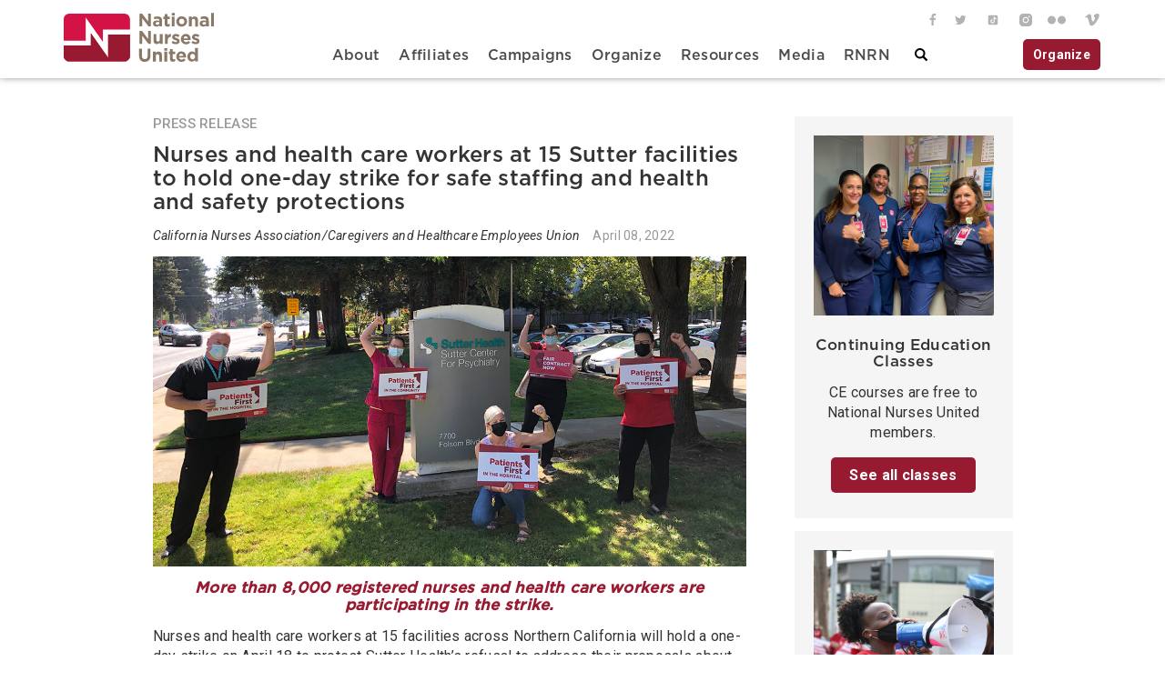

--- FILE ---
content_type: text/html; charset=UTF-8
request_url: https://www.nationalnursesunited.org/press/nurses-and-health-care-workers-at-15-sutter-facilities-to-hold-one-day-strike
body_size: 18744
content:
<!DOCTYPE html>
<html  lang="en" dir="ltr" prefix="og: https://ogp.me/ns#">
  <head>
    <meta charset="utf-8" />
<script async src="https://www.googletagmanager.com/gtag/js?id=UA-19800122-2"></script>
<script>window.dataLayer = window.dataLayer || [];function gtag(){dataLayer.push(arguments)};gtag("js", new Date());gtag("set", "developer_id.dMDhkMT", true);gtag("config", "UA-19800122-2", {"groups":"default","anonymize_ip":true,"page_placeholder":"PLACEHOLDER_page_path","allow_ad_personalization_signals":false});gtag("config", "G-376187463", {"groups":"default","page_placeholder":"PLACEHOLDER_page_location","allow_ad_personalization_signals":false});gtag("config", "G-7B3XWK2HJK", {"groups":"default","page_placeholder":"PLACEHOLDER_page_location","allow_ad_personalization_signals":false});gtag("config", "G-13Z7VF80F8", {"groups":"default","page_placeholder":"PLACEHOLDER_page_location","allow_ad_personalization_signals":false});</script>
<meta name="description" content="Sutter Health RNs and health care workers have been in negotiations since June 2021 for a new contract, with little to no movement on key issues." />
<link rel="canonical" href="https://www.nationalnursesunited.org/press/nurses-and-health-care-workers-at-15-sutter-facilities-to-hold-one-day-strike" />
<meta name="referrer" content="origin" />
<meta property="og:site_name" content="National Nurses United" />
<meta property="og:type" content="page" />
<meta property="og:url" content="https://www.nationalnursesunited.org/press/nurses-and-health-care-workers-at-15-sutter-facilities-to-hold-one-day-strike" />
<meta property="og:title" content="Nurses and health care workers at 15 Sutter facilities to hold one-day strike for safe staffing and health and safety protections" />
<meta property="og:description" content="Sutter Health RNs and health care workers have been in negotiations since June 2021 for a new contract, with little to no movement on key issues." />
<meta property="og:image" content="https://www.nationalnursesunited.org/sites/default/files/nnu/graphics/hero/0422_Sutter_Hero.jpg" />
<meta property="og:updated_time" content="2022-04-17T20:13:02-0700" />
<meta property="article:published_time" content="2022-04-08T11:43:39-0700" />
<meta property="article:modified_time" content="2022-04-17T20:13:02-0700" />
<meta name="twitter:card" content="summary_large_image" />
<meta name="twitter:image:alt" content="Group of nurses outside Sutter hospital with raised fists, holding signs &quot;Patients First&quot; and &quot;Fair Contract Now&quot;" />
<meta name="twitter:image" content="https://www.nationalnursesunited.org/sites/default/files/nnu/graphics/hero/0422_Sutter_Hero.jpg" />
<meta name="Generator" content="Drupal 10 (https://www.drupal.org)" />
<meta name="MobileOptimized" content="width" />
<meta name="HandheldFriendly" content="true" />
<meta name="viewport" content="width=device-width, initial-scale=1.0" />
<link rel="icon" href="https://www.nationalnursesunited.org/favicon.ico" type="image/vnd.microsoft.icon" />
<script>window.a2a_config=window.a2a_config||{};a2a_config.callbacks=[];a2a_config.overlays=[];a2a_config.templates={};</script>
<style>.a2a_svg, .a2a_count { border-radius: 0 !important; }</style>

    <title>Nurses and health care workers at 15 Sutter facilities to hold one-day strike for safe staffing and health and safety protections | National Nurses United</title>
    <link rel="stylesheet" media="all" href="/sites/default/files/css/css_-ghRjiDG-EACN5hwp6uQ9NlbbCmzYYLHphcO9pVZSso.css?delta=0&amp;language=en&amp;theme=nnu&amp;include=[base64]" />
<link rel="stylesheet" media="all" href="https://cdn.jsdelivr.net/npm/entreprise7pro-bootstrap@3.4.8/dist/css/bootstrap.min.css" integrity="sha256-zL9fLm9PT7/fK/vb1O9aIIAdm/+bGtxmUm/M1NPTU7Y=" crossorigin="anonymous" />
<link rel="stylesheet" media="all" href="https://cdn.jsdelivr.net/npm/@unicorn-fail/drupal-bootstrap-styles@0.0.2/dist/3.1.1/7.x-3.x/drupal-bootstrap.min.css" integrity="sha512-nrwoY8z0/iCnnY9J1g189dfuRMCdI5JBwgvzKvwXC4dZ+145UNBUs+VdeG/TUuYRqlQbMlL4l8U3yT7pVss9Rg==" crossorigin="anonymous" />
<link rel="stylesheet" media="all" href="https://cdn.jsdelivr.net/npm/@unicorn-fail/drupal-bootstrap-styles@0.0.2/dist/3.1.1/8.x-3.x/drupal-bootstrap.min.css" integrity="sha512-jM5OBHt8tKkl65deNLp2dhFMAwoqHBIbzSW0WiRRwJfHzGoxAFuCowGd9hYi1vU8ce5xpa5IGmZBJujm/7rVtw==" crossorigin="anonymous" />
<link rel="stylesheet" media="all" href="https://cdn.jsdelivr.net/npm/@unicorn-fail/drupal-bootstrap-styles@0.0.2/dist/3.2.0/7.x-3.x/drupal-bootstrap.min.css" integrity="sha512-U2uRfTiJxR2skZ8hIFUv5y6dOBd9s8xW+YtYScDkVzHEen0kU0G9mH8F2W27r6kWdHc0EKYGY3JTT3C4pEN+/g==" crossorigin="anonymous" />
<link rel="stylesheet" media="all" href="https://cdn.jsdelivr.net/npm/@unicorn-fail/drupal-bootstrap-styles@0.0.2/dist/3.2.0/8.x-3.x/drupal-bootstrap.min.css" integrity="sha512-JXQ3Lp7Oc2/VyHbK4DKvRSwk2MVBTb6tV5Zv/3d7UIJKlNEGT1yws9vwOVUkpsTY0o8zcbCLPpCBG2NrZMBJyQ==" crossorigin="anonymous" />
<link rel="stylesheet" media="all" href="https://cdn.jsdelivr.net/npm/@unicorn-fail/drupal-bootstrap-styles@0.0.2/dist/3.3.1/7.x-3.x/drupal-bootstrap.min.css" integrity="sha512-ZbcpXUXjMO/AFuX8V7yWatyCWP4A4HMfXirwInFWwcxibyAu7jHhwgEA1jO4Xt/UACKU29cG5MxhF/i8SpfiWA==" crossorigin="anonymous" />
<link rel="stylesheet" media="all" href="https://cdn.jsdelivr.net/npm/@unicorn-fail/drupal-bootstrap-styles@0.0.2/dist/3.3.1/8.x-3.x/drupal-bootstrap.min.css" integrity="sha512-kTMXGtKrWAdF2+qSCfCTa16wLEVDAAopNlklx4qPXPMamBQOFGHXz0HDwz1bGhstsi17f2SYVNaYVRHWYeg3RQ==" crossorigin="anonymous" />
<link rel="stylesheet" media="all" href="https://cdn.jsdelivr.net/npm/@unicorn-fail/drupal-bootstrap-styles@0.0.2/dist/3.4.0/8.x-3.x/drupal-bootstrap.min.css" integrity="sha512-tGFFYdzcicBwsd5EPO92iUIytu9UkQR3tLMbORL9sfi/WswiHkA1O3ri9yHW+5dXk18Rd+pluMeDBrPKSwNCvw==" crossorigin="anonymous" />
<link rel="stylesheet" media="all" href="/sites/default/files/css/css_JJoCT_Y7wdFOP6mDoAPmZinWhI9a8oBN68KKXZmSUBs.css?delta=9&amp;language=en&amp;theme=nnu&amp;include=[base64]" />
<link rel="stylesheet" media="all" href="https://fonts.googleapis.com/css?family=Roboto:400,400i,500,500i,700,700i&#039;)" />

    
  </head>
  <body class="path-node page-node-type-press-release has-glyphicons">
    <a href="#main-content" class="visually-hidden focusable skip-link">
      Skip to main content
    </a>
    
      <div class="dialog-off-canvas-main-canvas" data-off-canvas-main-canvas>
    
<div class="header">
  <div class="header__wrapper container">
    <div class="header__wrapper--left">
                <div class="region region-header-left">
    


<div class="logo"><a href="/">
<svg id="Layer_1" xmlns="http://www.w3.org/2000/svg" viewBox="0 0 111.9 36.8"><style>.st0{fill:none;} .st1{fill:#F7BC60;} .st2{fill:#FFFFFF;} .st3{fill:#D31245;} .st4{fill:#981a31;} .st5{fill:#8a7967;}</style><pattern y="792" width="69" height="69" patternUnits="userSpaceOnUse" id="Unnamed_Pattern" viewBox="2.1 -70.9 69 69" overflow="visible"><path class="st0" d="M2.1-70.9h69v69h-69z"/><path class="st1" d="M2.1-70.9h69v69h-69z"/><path class="st2" d="M61.8-71.7v.2c-.1.1-.1.1-.2.1-.1.1-.1.3-.1.4-.2.1 0 .2 0 .3v.2c0 .1 0 .3.1.4.1.2.3.4.4.5.2.1.4.6.6.6.2 0 .4-.1.5-.1.2 0 .4 0 .6-.1.2-.1.1-.3.3-.5.1-.1.3 0 .4-.1.2-.1.3-.3.4-.5v-.2c0-.1.1-.2.1-.3 0-.1-.1-.1-.1-.2v-.3c0-.2 0-.4-.1-.5-.4-.7-1.2-.9-2-.8-.2 0-.3.1-.4.2-.2.1-.1.2-.3.2-.1 0-.2.1-.2.2v.3c0 .1 0 .1 0 0M54.1-71.7v.2c-.1.1-.1.1-.2.1-.1.1-.1.3-.1.4-.2.1 0 .2 0 .3v.2c0 .1 0 .3.1.4.1.2.3.4.4.5.2.1.4.6.6.6.2 0 .4-.1.5-.1.2 0 .4 0 .6-.1.2-.1.1-.3.3-.5.1-.1.3 0 .4-.1.2-.1.3-.3.4-.5v-.2c0-.1.1-.2.1-.3 0-.1-.1-.1-.1-.2v-.3c0-.2 0-.4-.1-.5-.4-.7-1.2-.9-2-.8-.2 0-.3.1-.4.2-.2.1-.1.2-.3.2-.1 0-.2.1-.2.2v.3c0 .1 0 .1 0 0M46.4-71.7v.2c-.1.1-.1.1-.2.1-.1.1-.1.3-.1.4-.2.1 0 .2 0 .3v.2c0 .1 0 .3.1.4.1.2.3.4.4.5.2.1.4.6.6.6.2 0 .4-.1.5-.1.2 0 .4 0 .6-.1.2-.1.1-.3.3-.5.1-.1.3 0 .4-.1.2-.1.3-.3.4-.5v-.2c0-.1.1-.2.1-.3 0-.1-.1-.1-.1-.2v-.3c0-.2 0-.4-.1-.5-.4-.7-1.2-.9-2-.8-.2 0-.3.1-.4.2-.2.1-.1.2-.3.2-.1 0-.2.1-.2.2v.3c0 .1 0 .1 0 0M38.8-71.7v.2c-.1.1-.1.1-.2.1-.1.1-.1.3-.1.4-.2.1 0 .2 0 .3v.2c0 .1 0 .3.1.4.1.2.3.4.4.5.2.1.4.6.6.6.2 0 .4-.1.5-.1.2 0 .4 0 .6-.1.2-.1.1-.3.3-.5.1-.1.3 0 .4-.1.2-.1.3-.3.4-.5v-.2c0-.1.1-.2.1-.3 0-.1-.1-.1-.1-.2v-.3c0-.2 0-.4-.1-.5-.4-.7-1.2-.9-2-.8-.2 0-.3.1-.4.2-.2.1-.1.2-.3.2-.1 0-.2.1-.2.2v.3c0 .1 0 .1 0 0M31.1-71.7v.2c-.1.1-.1.1-.2.1-.1.1-.1.3-.1.4-.2.1 0 .2 0 .3v.2c0 .1 0 .3.1.4.1.2.3.4.4.5.2.1.4.6.6.6.2 0 .4-.1.5-.1.2 0 .4 0 .6-.1.2-.1.1-.3.3-.5.1-.1.3 0 .4-.1.2-.1.3-.3.4-.5v-.2c0-.1.1-.2.1-.3 0-.1-.1-.1-.1-.2v-.3c0-.2 0-.4-.1-.5-.4-.7-1.2-.9-2-.8-.2 0-.3.1-.4.2-.2.1-.1.2-.3.2-.1 0-.2.1-.2.2v.3c0 .1 0 .1 0 0M23.4-71.7v.2c-.1.1-.1.1-.2.1-.1.1-.1.3-.1.4-.2.1 0 .2 0 .3v.2c0 .1 0 .3.1.4.1.2.3.4.4.5.2.1.4.6.6.6.2 0 .4-.1.5-.1.2 0 .4 0 .6-.1.2-.1.1-.3.3-.5.1-.1.3 0 .4-.1.2-.1.3-.3.4-.5v-.2c0-.1.1-.2.1-.3 0-.1-.1-.1-.1-.2v-.3c0-.2 0-.4-.1-.5-.4-.7-1.2-.9-2-.8-.2 0-.3.1-.4.2-.2.1-.1.2-.3.2-.1 0-.2.1-.2.2v.3c0 .1 0 .1 0 0M15.8-71.7v.2c-.1.1-.1.1-.2.1-.1.1-.1.3-.1.4-.2.1 0 .2 0 .3v.2c0 .1 0 .3.1.4.1.2.3.4.4.5.2.1.4.6.6.6.2 0 .4-.1.5-.1.2 0 .4 0 .6-.1.2-.1.1-.3.3-.5.1-.1.3 0 .4-.1.2-.1.3-.3.4-.5v-.2c0-.1.1-.2.1-.3 0-.1-.1-.1-.1-.2v-.3c0-.2 0-.4-.1-.5-.4-.7-1.2-.9-2-.8-.2 0-.3.1-.4.2-.2.1-.1.2-.3.2-.1 0-.2.1-.2.2v.3c0 .1 0 .1 0 0M8.1-71.7v.2l-.2.2c-.1.1-.1.3-.1.4-.2.1 0 .2 0 .3v.2c0 .1 0 .3.1.4.1.2.3.4.4.5.2.1.4.6.6.6.2 0 .4-.1.5-.1.2 0 .4 0 .6-.1.2-.1.1-.3.3-.5.1-.1.3 0 .4-.1.2-.1.3-.3.4-.5v-.2c0-.1.1-.2.1-.3 0-.1-.1-.1-.1-.2v-.3c0-.2 0-.4-.1-.5-.4-.7-1.2-.9-2-.8-.2 0-.3.1-.4.2-.2.1-.1.2-.3.2-.1 0-.2.1-.2.2v.2c0 .1 0 .1 0 0M.4-71.7v.2c-.1.1-.1.1-.2.1-.1.1-.1.3-.1.4-.2.1 0 .2 0 .3v.2c0 .1 0 .3.1.4.1.2.3.4.4.5.2.2.4.6.6.7.2 0 .4-.1.5-.1.2 0 .4 0 .6-.1.2-.1.1-.3.3-.5.1-.1.3 0 .4-.1.2-.1.3-.3.4-.5v-.2c0-.1.1-.2.1-.3 0-.1-.1-.1-.1-.2v-.3c0-.2 0-.4-.1-.5-.4-.7-1.2-.9-2-.8-.2 0-.3.1-.4.2-.2.1-.1.2-.3.2-.1 0-.2.1-.2.2v.2c0 .1 0 .1 0 0"/><g><path class="st2" d="M69.4-71.7v.2c-.1.1-.1.1-.2.1-.1.1-.1.3-.1.4-.2.1 0 .2 0 .3v.2c0 .1 0 .3.1.4.1.2.3.4.4.5.2.1.4.6.6.6.2 0 .4-.1.5-.1.2 0 .4 0 .6-.1.2-.1.1-.3.3-.5.1-.1.3 0 .4-.1.2-.1.3-.3.4-.5v-.2c0-.1.1-.2.1-.3 0-.1-.1-.1-.1-.2v-.3c0-.2 0-.4-.1-.5-.4-.7-1.2-.9-2-.8-.2 0-.3.1-.4.2-.2.1-.1.2-.3.2-.1 0-.2.1-.2.2v.3c0 .1 0 .1 0 0"/></g><path class="st2" d="M.5-71.7v.2c-.1.1-.1.1-.2.1-.1.1-.1.3-.1.4-.2.1 0 .2 0 .3v.2c0 .1 0 .3.1.4.1.2.3.4.4.5.2.2.3.6.6.7.2 0 .4-.1.5-.1.2 0 .4 0 .6-.1.2-.1.1-.3.3-.5.1-.1.3 0 .4-.1.2-.1.3-.3.4-.5v-.2c0-.1.1-.2.1-.3 0-.1-.1-.1-.1-.2v-.3c0-.2 0-.4-.1-.5-.4-.7-1.2-.9-2-.8-.2 0-.3.1-.4.2-.2.1-.1.2-.3.2-.1 0-.2.1-.2.2v.2c0 .1 0 .1 0 0"/><g><path class="st2" d="M69.4-64v.2c-.1.1-.1.1-.2.1-.1.1-.1.3-.1.4-.2.1 0 .2 0 .3v.2c0 .1 0 .3.1.4.1.2.3.4.4.5.2.1.4.6.6.6.2 0 .4-.1.5-.1.2 0 .4 0 .6-.1.2-.1.1-.3.3-.5.1-.1.3 0 .4-.1.2-.1.3-.3.4-.5v-.2c0-.1.1-.2.1-.3 0-.1-.1-.1-.1-.2v-.3c0-.2 0-.4-.1-.5-.4-.7-1.2-.9-2-.8-.2 0-.3.1-.4.2-.2.1-.1.2-.3.2-.1 0-.2.1-.2.2v.3M61.8-64v.2c-.1.1-.1.1-.2.1-.1.1-.1.3-.1.4-.2.1 0 .2 0 .3v.2c0 .1 0 .3.1.4.1.2.3.4.4.5.2.1.4.6.6.6.2 0 .4-.1.5-.1.2 0 .4 0 .6-.1.2-.1.1-.3.3-.5.1-.1.3 0 .4-.1.2-.1.3-.3.4-.5v-.2c0-.1.1-.2.1-.3 0-.1-.1-.1-.1-.2v-.3c0-.2 0-.4-.1-.5-.4-.7-1.2-.9-2-.8-.2 0-.3.1-.4.2-.2.1-.1.2-.3.2-.1 0-.2.1-.2.2v.3M54.1-64v.2c-.1.1-.1.1-.2.1-.1.1-.1.3-.1.4-.2.1 0 .2 0 .3v.2c0 .1 0 .3.1.4.1.2.3.4.4.5.2.1.4.6.6.6.2 0 .4-.1.5-.1.2 0 .4 0 .6-.1.2-.1.1-.3.3-.5.1-.1.3 0 .4-.1.2-.1.3-.3.4-.5v-.2c0-.1.1-.2.1-.3 0-.1-.1-.1-.1-.2v-.3c0-.2 0-.4-.1-.5-.4-.7-1.2-.9-2-.8-.2 0-.3.1-.4.2-.2.1-.1.2-.3.2-.1 0-.2.1-.2.2v.3M46.5-64v.2c-.1.1-.1.1-.2.1-.1.1-.1.3-.1.4-.2.1 0 .2 0 .3v.2c0 .1 0 .3.1.4.1.2.3.4.4.5.2.1.4.6.6.6.2 0 .4-.1.5-.1.2 0 .4 0 .6-.1.2-.1.1-.3.3-.5.1-.1.3 0 .4-.1.2-.1.3-.3.4-.5v-.2c0-.1.1-.2.1-.3 0-.1-.1-.1-.1-.2v-.3c0-.2 0-.4-.1-.5-.4-.7-1.2-.9-2-.8-.2 0-.3.1-.4.2-.2.1-.1.2-.3.2-.1 0-.2.1-.2.2v.3M38.8-64v.2c-.1.1-.1.1-.2.1-.1.1-.1.3-.1.4-.2.1 0 .2 0 .3v.2c0 .1 0 .3.1.4.1.2.3.4.4.5.2.1.4.6.6.6.2 0 .4-.1.5-.1.2 0 .4 0 .6-.1.2-.1.1-.3.3-.5.1-.1.3 0 .4-.1.2-.1.3-.3.4-.5v-.2c0-.1.1-.2.1-.3 0-.1-.1-.1-.1-.2v-.3c0-.2 0-.4-.1-.5-.4-.7-1.2-.9-2-.8-.2 0-.3.1-.4.2-.2.1-.1.2-.3.2-.1 0-.2.1-.2.2v.3M31.1-64v.2c-.1.1-.1.1-.2.1-.1.1-.1.3-.1.4-.2.1 0 .2 0 .3v.2c0 .1 0 .3.1.4.1.2.3.4.4.5.2.1.4.6.6.6.2 0 .4-.1.5-.1.2 0 .4 0 .6-.1.2-.1.1-.3.3-.5.1-.1.3 0 .4-.1.2-.1.3-.3.4-.5v-.2c0-.1.1-.2.1-.3 0-.1-.1-.1-.1-.2v-.3c0-.2 0-.4-.1-.5-.4-.7-1.2-.9-2-.8-.2 0-.3.1-.4.2-.2.1-.1.2-.3.2-.1 0-.2.1-.2.2v.3M23.5-64v.2c-.1.1-.1.1-.2.1-.1.1-.1.3-.1.4-.2.1 0 .2 0 .3v.2c0 .1 0 .3.1.4.1.2.3.4.4.5.2.1.4.6.6.6.2 0 .4-.1.5-.1.2 0 .4 0 .6-.1.2-.1.1-.3.3-.5.1-.1.3 0 .4-.1.2-.1.3-.3.4-.5v-.2c0-.1.1-.2.1-.3 0-.1-.1-.1-.1-.2v-.3c0-.2 0-.4-.1-.5-.4-.7-1.2-.9-2-.8-.2 0-.3.1-.4.2-.2.1-.1.2-.3.2-.1 0-.2.1-.2.2v.3M15.8-64v.2c-.1.1-.1.1-.2.1-.1.1-.1.3-.1.4-.2.1 0 .2 0 .3v.2c0 .1 0 .3.1.4.1.2.3.4.4.5.2.1.4.6.6.6.2 0 .4-.1.5-.1.2 0 .4 0 .6-.1.2-.1.1-.3.3-.5.1-.1.3 0 .4-.1.2-.1.3-.3.4-.5v-.2c0-.1.1-.2.1-.3 0-.1-.1-.1-.1-.2v-.3c0-.2 0-.4-.1-.5-.4-.7-1.2-.9-2-.8-.2 0-.3.1-.4.2-.2.1-.1.2-.3.2-.1 0-.2.1-.2.2v.3M8.2-64v.2c-.1.1-.2.1-.2.1-.1.1-.1.3-.1.4-.2.1 0 .2 0 .3v.2c0 .1 0 .3.1.4 0 .2.2.4.3.5.2.1.4.6.6.6.2 0 .4-.1.5-.1.2 0 .4 0 .6-.1.2-.1.1-.3.3-.5.1-.1.3 0 .4-.1.2-.1.3-.3.4-.5v-.2c0-.1.1-.2.1-.3 0-.1-.1-.1-.1-.2v-.3c0-.2 0-.4-.1-.5-.4-.7-1.2-.9-2-.8-.2 0-.3.1-.4.2-.2.1-.1.2-.3.2-.1 0-.2.1-.2.2.1.3.1.2.1.3-.1 0-.1 0 0 0M.5-64v.2c-.1.1-.1.1-.2.1-.1.1-.1.3-.1.4-.2.1 0 .2 0 .3v.2c0 .1 0 .3.1.4.1.2.3.4.4.5.2.1.4.6.6.6.2 0 .4-.1.5-.1.2 0 .4 0 .6-.1.2-.1.1-.3.3-.5.1 0 .3.1.4 0 .2-.1.3-.3.4-.5v-.2c0-.1.1-.2.1-.3 0-.1-.1-.1-.1-.2v-.3c0-.2 0-.4-.1-.5-.4-.7-1.2-.9-2-.8-.2 0-.3.1-.4.2-.2.1-.1.2-.3.2-.1 0-.2.1-.2.2v.2"/><g><path class="st2" d="M69.4-56.3v.2c-.1.1-.1.1-.2.1-.1.1-.1.3-.1.4-.2.1 0 .2 0 .3v.2c0 .1 0 .3.1.4.1.2.3.4.4.5.2.1.4.6.6.6.2 0 .4-.1.5-.1.2 0 .4 0 .6-.1.2-.1.1-.3.3-.5.1-.1.3 0 .4-.1.2-.1.3-.3.4-.5v-.2c0-.1.1-.2.1-.3 0-.1-.1-.1-.1-.2v-.3c0-.2 0-.4-.1-.5-.4-.7-1.2-.9-2-.8-.2 0-.3.1-.4.2-.2.1-.1.2-.3.2-.1 0-.2.1-.2.2v.3M61.8-56.3v.2c-.1.1-.1.1-.2.1-.1.1-.1.3-.1.4-.2.1 0 .2 0 .3v.2c0 .1 0 .3.1.4.1.2.3.4.4.5.2.1.4.6.6.6.2 0 .4-.1.5-.1.2 0 .4 0 .6-.1.2-.1.1-.3.3-.5.1-.1.3 0 .4-.1.2-.1.3-.3.4-.5v-.2c0-.1.1-.2.1-.3 0-.1-.1-.1-.1-.2v-.3c0-.2 0-.4-.1-.5-.4-.7-1.2-.9-2-.8-.2 0-.3.1-.4.2-.2.1-.1.2-.3.2-.1 0-.2.1-.2.2v.3M54.1-56.3v.2c-.1 0-.1 0-.2.1s-.1.3-.1.4c-.2.1 0 .2 0 .3v.2c0 .1 0 .3.1.4.1.2.3.4.4.5.2.1.4.6.6.6.2 0 .4-.1.5-.1.2 0 .4 0 .6-.1.2-.1.1-.3.3-.5.1-.1.3 0 .4-.1.2-.1.3-.3.4-.5v-.2c0-.1.1-.2.1-.3 0-.1-.1-.1-.1-.2v-.3c0-.2 0-.4-.1-.5-.4-.7-1.2-.9-2-.8-.2 0-.3.1-.4.2-.2.1-.1.2-.3.2-.1 0-.2.1-.2.2v.3M46.5-56.3v.2c-.1.1-.1.1-.2.1-.1.1-.1.3-.1.4-.2.1 0 .2 0 .3v.2c0 .1 0 .3.1.4.1.2.3.4.4.5.2.1.4.6.6.6.2 0 .4-.1.5-.1.2 0 .4 0 .6-.1.2-.1.1-.3.3-.5.1-.1.3 0 .4-.1.2-.1.3-.3.4-.5v-.2c0-.1.1-.2.1-.3 0-.1-.1-.1-.1-.2v-.3c0-.2 0-.4-.1-.5-.4-.7-1.2-.9-2-.8-.2 0-.3.1-.4.2-.2.1-.1.2-.3.2-.1 0-.2.1-.2.2v.3M38.8-56.3v.2c-.1.1-.1.1-.2.1-.1.1-.1.3-.1.4-.2.1 0 .2 0 .3v.2c0 .1 0 .3.1.4.1.2.3.4.4.5.2.1.4.6.6.6.2 0 .4-.1.5-.1.2 0 .4 0 .6-.1.2-.1.1-.3.3-.5.1-.1.3 0 .4-.1.2-.1.3-.3.4-.5v-.2c0-.1.1-.2.1-.3 0-.1-.1-.1-.1-.2v-.3c0-.2 0-.4-.1-.5-.4-.7-1.2-.9-2-.8-.2 0-.3.1-.4.2-.2.1-.1.2-.3.2-.1 0-.2.1-.2.2v.3M31.1-56.3v.2c-.1.1-.1.1-.2.1-.1.1-.1.3-.1.4-.2.1 0 .2 0 .3v.2c0 .1 0 .3.1.4.1.2.3.4.4.5.2.1.4.6.6.6.2 0 .4-.1.5-.1.2 0 .4 0 .6-.1.2-.1.1-.3.3-.5.1-.1.3 0 .4-.1.2-.1.3-.3.4-.5v-.2c0-.1.1-.2.1-.3 0-.1-.1-.1-.1-.2v-.3c0-.2 0-.4-.1-.5-.4-.7-1.2-.9-2-.8-.2 0-.3.1-.4.2-.2.1-.1.2-.3.2-.1 0-.2.1-.2.2v.3M23.5-56.3v.2c-.1.1-.1.1-.2.1-.1.1-.1.3-.1.4-.2.1 0 .2 0 .3v.2c0 .1 0 .3.1.4.1.2.3.4.4.5.2.1.4.6.6.6.2 0 .4-.1.5-.1.2 0 .4 0 .6-.1.2-.1.1-.3.3-.5.1-.1.3 0 .4-.1.2-.1.3-.3.4-.5v-.2c0-.1.1-.2.1-.3 0-.1-.1-.1-.1-.2v-.3c0-.2 0-.4-.1-.5-.4-.7-1.2-.9-2-.8-.2 0-.3.1-.4.2-.2.1-.1.2-.3.2-.1 0-.2.1-.2.2v.3M15.8-56.3v.2c-.1.1-.1.1-.2.1-.1.1-.1.3-.1.4-.2.1 0 .2 0 .3v.2c0 .1 0 .3.1.4.1.2.3.4.4.5.2.1.4.6.6.6.2 0 .4-.1.5-.1.2 0 .4 0 .6-.1.2-.1.1-.3.3-.5.1-.1.3 0 .4-.1.2-.1.3-.3.4-.5v-.2c0-.1.1-.2.1-.3 0-.1-.1-.1-.1-.2v-.3c0-.2 0-.4-.1-.5-.4-.7-1.2-.9-2-.8-.2 0-.3.1-.4.2-.2.1-.1.2-.3.2-.1 0-.2.1-.2.2v.3M8.2-56.3v.2c-.1 0-.2 0-.2.1-.1.1-.1.3-.1.4-.2.1 0 .2 0 .3v.2c0 .1 0 .3.1.4.1.2.3.4.4.5.2.1.4.6.6.6.2 0 .4-.1.5-.1.2 0 .4 0 .6-.1.2-.1.1-.3.3-.5.1-.1.3 0 .4-.1.2-.1.3-.3.4-.5v-.2c0-.1.1-.2.1-.3 0-.1-.1-.1-.1-.2v-.3c0-.2 0-.4-.1-.5-.4-.7-1.2-.9-2-.8-.2 0-.3.1-.4.2-.2.1-.1.2-.3.2-.1 0-.2.1-.2.2v.3c-.1 0-.1 0 0 0M.5-56.3v.2c-.1.1-.1.1-.2.1-.1.1-.1.3-.1.4-.2.1 0 .2 0 .3v.2c0 .1 0 .3.1.4.1.2.3.4.4.5.2.1.4.6.6.6.2 0 .4-.1.5-.1.2 0 .4 0 .6-.1.2-.1.1-.3.3-.5.1-.1.3 0 .4-.1.2-.1.3-.3.4-.5v-.2c0-.1.1-.2.1-.3 0-.1-.1-.1-.1-.2v-.3c0-.2 0-.4-.1-.5-.4-.7-1.2-.9-2-.8-.2 0-.3.1-.4.2-.2.1-.1.2-.3.2-.1 0-.2.1-.2.2v.3"/></g><g><path class="st2" d="M69.4-48.7v.2c-.1.1-.1.1-.2.1-.1.1-.1.3-.1.4-.2.1 0 .2 0 .3v.2c0 .1 0 .3.1.4.1.2.3.4.4.5.2.1.4.6.6.6.2 0 .4-.1.5-.1.2 0 .4 0 .6-.1.2-.1.1-.3.3-.5.1-.1.3 0 .4-.1.2-.1.3-.3.4-.5v-.2c0-.1.1-.2.1-.3 0-.1-.1-.1-.1-.2v-.3c0-.2 0-.4-.1-.5-.4-.7-1.2-.9-2-.8-.2 0-.3.1-.4.2-.2.1-.1.2-.3.2-.1 0-.2.1-.2.2v.3M61.8-48.7v.2c-.1.1-.1.1-.2.1-.1.1-.1.3-.1.4-.2.1 0 .2 0 .3v.2c0 .1 0 .3.1.4.1.2.3.4.4.5.2.1.4.6.6.6.2 0 .4-.1.5-.1.2 0 .4 0 .6-.1.2-.1.1-.3.3-.5.1-.1.3 0 .4-.1.2-.1.3-.3.4-.5v-.2c0-.1.1-.2.1-.3 0-.1-.1-.1-.1-.2v-.3c0-.2 0-.4-.1-.5-.4-.7-1.2-.9-2-.8-.2 0-.3.1-.4.2-.2.1-.1.2-.3.2-.1 0-.2.1-.2.2v.3M54.1-48.7v.2c-.1.1-.1.1-.2.1-.1.1-.1.3-.1.4-.2.1 0 .2 0 .3v.2c0 .1 0 .3.1.4.1.2.3.4.4.5.2.1.4.6.6.6.2 0 .4-.1.5-.1.2 0 .4 0 .6-.1.2-.1.1-.3.3-.5.1-.1.3 0 .4-.1.2-.1.3-.3.4-.5v-.2c0-.1.1-.2.1-.3 0-.1-.1-.1-.1-.2v-.3c0-.2 0-.4-.1-.5-.4-.7-1.2-.9-2-.8-.2 0-.3.1-.4.2-.2.1-.1.2-.3.2-.1 0-.2.1-.2.2v.3M46.5-48.7v.2c-.1.1-.1.1-.2.1-.1.1-.1.3-.1.4-.2.1 0 .2 0 .3v.2c0 .1 0 .3.1.4.1.2.3.4.4.5.2.1.4.6.6.6.2 0 .4-.1.5-.1.2 0 .4 0 .6-.1.2-.1.1-.3.3-.5.1-.1.3 0 .4-.1.2-.1.3-.3.4-.5v-.2c0-.1.1-.2.1-.3 0-.1-.1-.1-.1-.2v-.3c0-.2 0-.4-.1-.5-.4-.7-1.2-.9-2-.8-.2 0-.3.1-.4.2-.2.1-.1.2-.3.2-.1 0-.2.1-.2.2v.3M38.8-48.7v.2c-.1.1-.1.1-.2.1-.1.1-.1.3-.1.4-.2.1 0 .2 0 .3v.2c0 .1 0 .3.1.4.1.2.3.4.4.5.2.1.4.6.6.6.2 0 .4-.1.5-.1.2 0 .4 0 .6-.1.2-.1.1-.3.3-.5.1-.1.3 0 .4-.1.2-.1.3-.3.4-.5v-.2c0-.1.1-.2.1-.3 0-.1-.1-.1-.1-.2v-.3c0-.2 0-.4-.1-.5-.4-.7-1.2-.9-2-.8-.2 0-.3.1-.4.2-.2.1-.1.2-.3.2-.1 0-.2.1-.2.2v.3M31.1-48.7v.2c-.1.1-.1.1-.2.1-.1.1-.1.3-.1.4-.2.1 0 .2 0 .3v.2c0 .1 0 .3.1.4.1.2.3.4.4.5.2.1.4.6.6.6.2 0 .4-.1.5-.1.2 0 .4 0 .6-.1.2-.1.1-.3.3-.5.1-.1.3 0 .4-.1.2-.1.3-.3.4-.5v-.2c0-.1.1-.2.1-.3 0-.1-.1-.1-.1-.2v-.3c0-.2 0-.4-.1-.5-.4-.7-1.2-.9-2-.8-.2 0-.3.1-.4.2-.2.1-.1.2-.3.2-.1 0-.2.1-.2.2v.3M23.5-48.7v.2c-.1.1-.1.1-.2.1-.1.1-.1.3-.1.4-.2.1 0 .2 0 .3v.2c0 .1 0 .3.1.4.1.2.3.4.4.5.2.1.4.6.6.6.2 0 .4-.1.5-.1.2 0 .4 0 .6-.1.2-.1.1-.3.3-.5.1-.1.3 0 .4-.1.2-.1.3-.3.4-.5v-.2c0-.1.1-.2.1-.3 0-.1-.1-.1-.1-.2v-.3c0-.2 0-.4-.1-.5-.4-.7-1.2-.9-2-.8-.2 0-.3.1-.4.2-.2.1-.1.2-.3.2-.1 0-.2.1-.2.2v.3M15.8-48.7v.2c-.1.1-.1.1-.2.1-.1.1-.1.3-.1.4-.2.1 0 .2 0 .3v.2c0 .1 0 .3.1.4.1.2.3.4.4.5.2.1.4.6.6.6.2 0 .4-.1.5-.1.2 0 .4 0 .6-.1.2-.1.1-.3.3-.5.1-.1.3 0 .4-.1.2-.1.3-.3.4-.5v-.2c0-.1.1-.2.1-.3 0-.1-.1-.1-.1-.2v-.3c0-.2 0-.4-.1-.5-.4-.7-1.2-.9-2-.8-.2 0-.3.1-.4.2-.2.1-.1.2-.3.2-.1 0-.2.1-.2.2v.3M8.2-48.7v.2c-.1.1-.2.1-.2.1-.1.1-.1.3-.1.4-.2.1 0 .2 0 .3v.2c0 .1 0 .3.1.4.1.2.3.4.4.5.1.2.3.6.5.6s.4-.1.5-.1c.2 0 .4 0 .6-.1.2-.1.1-.3.3-.5.1-.1.3 0 .4-.1.2-.1.3-.3.4-.5v-.2c0-.1.1-.2.1-.3 0-.1-.1-.1-.1-.2v-.3c0-.2 0-.4-.1-.5-.4-.7-1.2-.9-2-.8-.2 0-.3.1-.4.2-.2.1-.1.2-.3.2-.1 0-.2.1-.2.2.1.3.1.2.1.3-.1 0-.1 0 0 0M.5-48.7v.2c-.1.1-.1.1-.2.1-.1.1-.1.3-.1.4-.2.1 0 .2 0 .3v.2c0 .1 0 .3.1.4.1.2.3.4.4.5.2.2.3.6.6.6.2 0 .4-.1.5-.1.2 0 .4 0 .6-.1.2-.1.1-.3.3-.5.1-.1.3 0 .4-.1.2-.1.3-.3.4-.5v-.2c0-.1.1-.2.1-.3 0-.1-.1-.1-.1-.2v-.3c0-.2 0-.4-.1-.5-.4-.7-1.2-.9-2-.8-.2 0-.3.1-.4.2-.2.1-.1.2-.3.2-.1 0-.2.1-.2.2v.3"/></g><g><path class="st2" d="M69.4-41v.2c-.1.1-.1.1-.2.1-.1.1-.1.3-.1.4-.2.1 0 .2 0 .3v.2c0 .1 0 .3.1.4.1.2.3.4.4.5.2.1.4.6.6.6.2 0 .4-.1.5-.1.2 0 .4 0 .6-.1.2-.1.1-.3.3-.5.1-.1.3 0 .4-.1.2-.1.3-.3.4-.5v-.2c0-.1.1-.2.1-.3 0-.1-.1-.1-.1-.2v-.3c0-.2 0-.4-.1-.5-.4-.7-1.2-.9-2-.8-.2 0-.3.1-.4.2-.2.1-.1.2-.3.2-.1 0-.2.1-.2.2v.3M61.8-41v.2c-.1.1-.1.1-.2.1-.1.1-.1.3-.1.4-.2.1 0 .2 0 .3v.2c0 .1 0 .3.1.4.1.2.3.4.4.5.2.1.4.6.6.6.2 0 .4-.1.5-.1.2 0 .4 0 .6-.1.2-.1.1-.3.3-.5.1-.1.3 0 .4-.1.2-.1.3-.3.4-.5v-.2c0-.1.1-.2.1-.3 0-.1-.1-.1-.1-.2v-.3c0-.2 0-.4-.1-.5-.4-.7-1.2-.9-2-.8-.2 0-.3.1-.4.2-.2.1-.1.2-.3.2-.1 0-.2.1-.2.2v.3M54.1-41v.2c-.1.1-.1.1-.2.1-.1.1-.1.3-.1.4-.2.1 0 .2 0 .3v.2c0 .1 0 .3.1.4.1.2.3.4.4.5.2.1.4.6.6.6.2 0 .4-.1.5-.1.2 0 .4 0 .6-.1.2-.1.1-.3.3-.5.1-.1.3 0 .4-.1.2-.1.3-.3.4-.5v-.2c0-.1.1-.2.1-.3 0-.1-.1-.1-.1-.2v-.3c0-.2 0-.4-.1-.5-.4-.7-1.2-.9-2-.8-.2 0-.3.1-.4.2-.2.1-.1.2-.3.2-.1 0-.2.1-.2.2v.3M46.5-41v.2c-.1.1-.1.1-.2.1-.1.1-.1.3-.1.4-.2.1 0 .2 0 .3v.2c0 .1 0 .3.1.4.1.2.3.4.4.5.2.1.4.6.6.6.2 0 .4-.1.5-.1.2 0 .4 0 .6-.1.2-.1.1-.3.3-.5.1-.1.3 0 .4-.1.2-.1.3-.3.4-.5v-.2c0-.1.1-.2.1-.3 0-.1-.1-.1-.1-.2v-.3c0-.2 0-.4-.1-.5-.4-.7-1.2-.9-2-.8-.2 0-.3.1-.4.2-.2.1-.1.2-.3.2-.1 0-.2.1-.2.2v.3M38.8-41v.2c-.1.1-.1.1-.2.1-.1.1-.1.3-.1.4-.2.1 0 .2 0 .3v.2c0 .1 0 .3.1.4.1.2.3.4.4.5.2.1.4.6.6.6.2 0 .4-.1.5-.1.2 0 .4 0 .6-.1.2-.1.1-.3.3-.5.1-.1.3 0 .4-.1.2-.1.3-.3.4-.5v-.2c0-.1.1-.2.1-.3 0-.1-.1-.1-.1-.2v-.3c0-.2 0-.4-.1-.5-.4-.7-1.2-.9-2-.8-.2 0-.3.1-.4.2-.2.1-.1.2-.3.2-.1 0-.2.1-.2.2v.3M31.1-41v.2c-.1.1-.1.1-.2.1-.1.1-.1.3-.1.4-.2.1 0 .2 0 .3v.2c0 .1 0 .3.1.4.1.2.3.4.4.5.2.1.4.6.6.6.2 0 .4-.1.5-.1.2 0 .4 0 .6-.1.2-.1.1-.3.3-.5.1-.1.3 0 .4-.1.2-.1.3-.3.4-.5v-.2c0-.1.1-.2.1-.3 0-.1-.1-.1-.1-.2v-.3c0-.2 0-.4-.1-.5-.4-.7-1.2-.9-2-.8-.2 0-.3.1-.4.2-.2.1-.1.2-.3.2-.1 0-.2.1-.2.2v.3M23.5-41v.2c-.1.1-.1.1-.2.1-.1.1-.1.3-.1.4-.2.1 0 .2 0 .3v.2c0 .1 0 .3.1.4.1.2.3.4.4.5.2.1.4.6.6.6.2 0 .4-.1.5-.1.2 0 .4 0 .6-.1.2-.1.1-.3.3-.5.1-.1.3 0 .4-.1.2-.1.3-.3.4-.5v-.2c0-.1.1-.2.1-.3 0-.1-.1-.1-.1-.2v-.3c0-.2 0-.4-.1-.5-.4-.7-1.2-.9-2-.8-.2 0-.3.1-.4.2-.2.1-.1.2-.3.2-.1 0-.2.1-.2.2v.3M15.8-41v.2c-.1.1-.1.1-.2.1-.1.1-.1.3-.1.4-.2.1 0 .2 0 .3v.2c0 .1 0 .3.1.4.1.2.3.4.4.5.2.1.4.6.6.6.2 0 .4-.1.5-.1.2 0 .4 0 .6-.1.2-.1.1-.3.3-.5.1-.1.3 0 .4-.1.2-.1.3-.3.4-.5v-.2c0-.1.1-.2.1-.3 0-.1-.1-.1-.1-.2v-.3c0-.2 0-.4-.1-.5-.4-.7-1.2-.9-2-.8-.2 0-.3.1-.4.2-.2.1-.1.2-.3.2-.1 0-.2.1-.2.2v.3M8.2-41v.2c-.1 0-.2 0-.2.1-.1.1-.1.3-.1.4-.2.1 0 .2 0 .3v.2c0 .1 0 .3.1.4.1.2.3.4.4.5.2.1.4.6.6.6.2 0 .4-.1.5-.1.2 0 .4 0 .6-.1.2-.1.1-.3.3-.5.1-.1.3 0 .4-.1.2-.1.3-.3.4-.5v-.2c0-.1.1-.2.1-.3 0-.1-.1-.1-.1-.2v-.3c0-.2 0-.4-.1-.5-.4-.7-1.2-.9-2-.8-.2 0-.3.1-.4.2-.2.1-.1.2-.3.2-.1 0-.2.1-.2.2v.3c-.1 0-.1 0 0 0M.5-41v.2c-.1.1-.1.1-.2.1-.1.1-.1.3-.1.4-.2.1 0 .2 0 .3v.2c0 .1 0 .3.1.4.1.2.3.4.4.5.2.1.4.6.6.6.2 0 .4-.1.5-.1.2 0 .4 0 .6-.1.2-.1.1-.3.3-.5h.4c.2-.1.3-.3.4-.5v-.2c0-.1.1-.2.1-.3 0-.1-.1-.1-.1-.2v-.3c0-.2 0-.4-.1-.5-.4-.7-1.2-.9-2-.8-.2 0-.3.1-.4.2-.2.1-.1.2-.3.2-.1 0-.2.1-.2.2v.2"/></g><g><path class="st2" d="M69.4-33.4v.2c-.1.1-.1.1-.2.1-.1.1-.1.3-.1.4-.2.1 0 .2 0 .3v.2c0 .1 0 .3.1.4.1.2.3.4.4.5.2.1.4.6.6.6.2 0 .4-.1.5-.1.2 0 .4 0 .6-.1.2-.1.1-.3.3-.5.1-.1.3 0 .4-.1.2-.1.3-.3.4-.5v-.2c0-.1.1-.2.1-.3 0-.1-.1-.1-.1-.2v-.3c0-.2 0-.4-.1-.5-.4-.7-1.2-.9-2-.8-.2 0-.3.1-.4.2-.2.1-.1.2-.3.2-.1 0-.2.1-.2.2v.3M61.8-33.4v.2c-.1.1-.1.1-.2.1-.1.1-.1.3-.1.4-.2.1 0 .2 0 .3v.2c0 .1 0 .3.1.4.1.2.3.4.4.5.2.1.4.6.6.6.2 0 .4-.1.5-.1.2 0 .4 0 .6-.1.2-.1.1-.3.3-.5.1-.1.3 0 .4-.1.2-.1.3-.3.4-.5v-.2c0-.1.1-.2.1-.3 0-.1-.1-.1-.1-.2v-.3c0-.2 0-.4-.1-.5-.4-.7-1.2-.9-2-.8-.2 0-.3.1-.4.2-.2.1-.1.2-.3.2-.1 0-.2.1-.2.2v.3M54.1-33.4v.2c-.1.1-.1.1-.2.1-.1.1-.1.3-.1.4-.2.1 0 .2 0 .3v.2c0 .1 0 .3.1.4.1.2.3.4.4.5.2.1.4.6.6.6.2 0 .4-.1.5-.1.2 0 .4 0 .6-.1.2-.1.1-.3.3-.5.1-.1.3 0 .4-.1.2-.1.3-.3.4-.5v-.2c0-.1.1-.2.1-.3 0-.1-.1-.1-.1-.2v-.3c0-.2 0-.4-.1-.5-.4-.7-1.2-.9-2-.8-.2 0-.3.1-.4.2-.2.1-.1.2-.3.2-.1 0-.2.1-.2.2v.3M46.5-33.4v.2c-.1.1-.1.1-.2.1-.1.1-.1.3-.1.4-.2.1 0 .2 0 .3v.2c0 .1 0 .3.1.4.1.2.3.4.4.5.2.1.4.6.6.6.2 0 .4-.1.5-.1.2 0 .4 0 .6-.1.2-.1.1-.3.3-.5.1-.1.3 0 .4-.1.2-.1.3-.3.4-.5v-.2c0-.1.1-.2.1-.3 0-.1-.1-.1-.1-.2v-.3c0-.2 0-.4-.1-.5-.4-.7-1.2-.9-2-.8-.2 0-.3.1-.4.2-.2.1-.1.2-.3.2-.1 0-.2.1-.2.2v.3M38.8-33.4v.2c-.1.1-.1.1-.2.1-.1.1-.1.3-.1.4-.2.1 0 .2 0 .3v.2c0 .1 0 .3.1.4.1.2.3.4.4.5.2.1.4.6.6.6.2 0 .4-.1.5-.1.2 0 .4 0 .6-.1.2-.1.1-.3.3-.5.1-.1.3 0 .4-.1.2-.1.3-.3.4-.5v-.2c0-.1.1-.2.1-.3 0-.1-.1-.1-.1-.2v-.3c0-.2 0-.4-.1-.5-.4-.7-1.2-.9-2-.8-.2 0-.3.1-.4.2-.2.1-.1.2-.3.2-.1 0-.2.1-.2.2v.3M31.1-33.4v.2c-.1.1-.1.1-.2.1-.1.1-.1.3-.1.4-.2.1 0 .2 0 .3v.2c0 .1 0 .3.1.4.1.2.3.4.4.5.2.1.4.6.6.6.2 0 .4-.1.5-.1.2 0 .4 0 .6-.1.2-.1.1-.3.3-.5.1-.1.3 0 .4-.1.2-.1.3-.3.4-.5v-.2c0-.1.1-.2.1-.3 0-.1-.1-.1-.1-.2v-.3c0-.2 0-.4-.1-.5-.4-.7-1.2-.9-2-.8-.2 0-.3.1-.4.2-.2.1-.1.2-.3.2-.1 0-.2.1-.2.2v.3M23.5-33.4v.2c-.1.1-.1.1-.2.1-.1.1-.1.3-.1.4-.2.1 0 .2 0 .3v.2c0 .1 0 .3.1.4.1.2.3.4.4.5.2.1.4.6.6.6.2 0 .4-.1.5-.1.2 0 .4 0 .6-.1.2-.1.1-.3.3-.5.1-.1.3 0 .4-.1.2-.1.3-.3.4-.5v-.2c0-.1.1-.2.1-.3 0-.1-.1-.1-.1-.2v-.3c0-.2 0-.4-.1-.5-.4-.7-1.2-.9-2-.8-.2 0-.3.1-.4.2-.2.1-.1.2-.3.2-.1 0-.2.1-.2.2v.3M15.8-33.4v.2c-.1.1-.1.1-.2.1-.1.1-.1.3-.1.4-.2.1 0 .2 0 .3v.2c0 .1 0 .3.1.4.1.2.3.4.4.5.2.1.4.6.6.6.2 0 .4-.1.5-.1.2 0 .4 0 .6-.1.2-.1.1-.3.3-.5.1-.1.3 0 .4-.1.2-.1.3-.3.4-.5v-.2c0-.1.1-.2.1-.3 0-.1-.1-.1-.1-.2v-.3c0-.2 0-.4-.1-.5-.4-.7-1.2-.9-2-.8-.2 0-.3.1-.4.2-.2.1-.1.2-.3.2-.1 0-.2.1-.2.2v.3M8.2-33.4v.2c-.1.1-.2.1-.2.1-.1.1-.1.3-.1.4-.2.1 0 .2 0 .3v.2c0 .1 0 .3.1.4.1.2.3.4.4.5.2.1.4.6.6.6.2 0 .4-.1.5-.1.2 0 .4 0 .6-.1.2-.1.1-.3.3-.5.1-.1.3 0 .4-.1.2-.1.3-.3.4-.5v-.2c0-.1.1-.2.1-.3 0-.1-.1-.1-.1-.2v-.3c0-.2 0-.4-.1-.5-.4-.7-1.2-.9-2-.8-.2 0-.3.1-.4.2-.2.1-.1.2-.3.2-.1 0-.2.1-.2.2v.3c-.1 0-.1 0 0 0M.5-33.4v.2c-.1.1-.1.1-.2.1-.1.1-.1.3-.1.4-.2.1 0 .2 0 .3v.2c0 .1 0 .3.1.4.1.2.3.4.4.5.2.1.4.6.6.6.2 0 .4-.1.5-.1.2 0 .4 0 .6-.1.2-.1.1-.3.3-.5.1-.1.3 0 .4-.1.2-.1.3-.3.4-.5v-.2c0-.1.1-.2.1-.3 0-.1-.1-.1-.1-.2v-.3c0-.2 0-.4-.1-.5-.4-.7-1.2-.9-2-.8-.2 0-.3.1-.4.2-.2.1-.1.2-.3.2-.1 0-.2.1-.2.2v.3"/></g><g><path class="st2" d="M69.4-25.7v.2c-.1.1-.1.1-.2.1-.1.1-.1.3-.1.4-.2.1 0 .2 0 .3v.2c0 .1 0 .3.1.4.1.2.3.4.4.5.2.1.4.6.6.6.2 0 .4-.1.5-.1.2 0 .4 0 .6-.1.2-.1.1-.3.3-.5.1-.1.3 0 .4-.1.2-.1.3-.3.4-.5v-.2c0-.1.1-.2.1-.3 0-.1-.1-.1-.1-.2v-.3c0-.2 0-.4-.1-.5-.4-.7-1.2-.9-2-.8-.2 0-.3.1-.4.2-.2.1-.1.2-.3.2-.1 0-.2.1-.2.2v.3M61.8-25.7v.2c-.1.1-.1.1-.2.1-.1.1-.1.3-.1.4-.2.1 0 .2 0 .3v.2c0 .1 0 .3.1.4.1.2.3.4.4.5.2.1.4.6.6.6.2 0 .4-.1.5-.1.2 0 .4 0 .6-.1.2-.1.1-.3.3-.5.1-.1.3 0 .4-.1.2-.1.3-.3.4-.5v-.2c0-.1.1-.2.1-.3 0-.1-.1-.1-.1-.2v-.3c0-.2 0-.4-.1-.5-.4-.7-1.2-.9-2-.8-.2 0-.3.1-.4.2-.2.1-.1.2-.3.2-.1 0-.2.1-.2.2v.3M54.1-25.7v.2c-.1.1-.1.1-.2.1-.1.1-.1.3-.1.4-.2.1 0 .2 0 .3v.2c0 .1 0 .3.1.4.1.2.3.4.4.5.2.1.4.6.6.6.2 0 .4-.1.5-.1.2 0 .4 0 .6-.1.2-.1.1-.3.3-.5.1-.1.3 0 .4-.1.2-.1.3-.3.4-.5v-.2c0-.1.1-.2.1-.3 0-.1-.1-.1-.1-.2v-.3c0-.2 0-.4-.1-.5-.4-.7-1.2-.9-2-.8-.2 0-.3.1-.4.2-.2.1-.1.2-.3.2-.1 0-.2.1-.2.2v.3M46.5-25.7v.2c-.1.1-.1.1-.2.1-.1.1-.1.3-.1.4-.2.1 0 .2 0 .3v.2c0 .1 0 .3.1.4.1.2.3.4.4.5.2.1.4.6.6.6.2 0 .4-.1.5-.1.2 0 .4 0 .6-.1.2-.1.1-.3.3-.5.1-.1.3 0 .4-.1.2-.1.3-.3.4-.5v-.2c0-.1.1-.2.1-.3 0-.1-.1-.1-.1-.2v-.3c0-.2 0-.4-.1-.5-.4-.7-1.2-.9-2-.8-.2 0-.3.1-.4.2-.2.1-.1.2-.3.2-.1 0-.2.1-.2.2v.3M38.8-25.7v.2c-.1.1-.1.1-.2.1-.1.1-.1.3-.1.4-.2.1 0 .2 0 .3v.2c0 .1 0 .3.1.4.1.2.3.4.4.5.2.1.4.6.6.6.2 0 .4-.1.5-.1.2 0 .4 0 .6-.1.2-.1.1-.3.3-.5.1-.1.3 0 .4-.1.2-.1.3-.3.4-.5v-.2c0-.1.1-.2.1-.3 0-.1-.1-.1-.1-.2v-.3c0-.2 0-.4-.1-.5-.4-.7-1.2-.9-2-.8-.2 0-.3.1-.4.2-.2.1-.1.2-.3.2-.1 0-.2.1-.2.2v.3M31.1-25.7v.2c-.1.1-.1.1-.2.1-.1.1-.1.3-.1.4-.2.1 0 .2 0 .3v.2c0 .1 0 .3.1.4.1.2.3.4.4.5.2.1.4.6.6.6.2 0 .4-.1.5-.1.2 0 .4 0 .6-.1.2-.1.1-.3.3-.5.1-.1.3 0 .4-.1.2-.1.3-.3.4-.5v-.2c0-.1.1-.2.1-.3 0-.1-.1-.1-.1-.2v-.3c0-.2 0-.4-.1-.5-.4-.7-1.2-.9-2-.8-.2 0-.3.1-.4.2-.2.1-.1.2-.3.2-.1 0-.2.1-.2.2v.3M23.5-25.7v.2c-.1.1-.1.1-.2.1-.1.1-.1.3-.1.4-.2.1 0 .2 0 .3v.2c0 .1 0 .3.1.4.1.2.3.4.4.5.2.1.4.6.6.6.2 0 .4-.1.5-.1.2 0 .4 0 .6-.1.2-.1.1-.3.3-.5.1-.1.3 0 .4-.1.2-.1.3-.3.4-.5v-.2c0-.1.1-.2.1-.3 0-.1-.1-.1-.1-.2v-.3c0-.2 0-.4-.1-.5-.4-.7-1.2-.9-2-.8-.2 0-.3.1-.4.2-.2.1-.1.2-.3.2-.1 0-.2.1-.2.2v.3M15.8-25.7v.2c-.1.1-.1.1-.2.1-.1.1-.1.3-.1.4-.2.1 0 .2 0 .3v.2c0 .1 0 .3.1.4.1.2.3.4.4.5.2.1.4.6.6.6.2 0 .4-.1.5-.1.2 0 .4 0 .6-.1.2-.1.1-.3.3-.5.1-.1.3 0 .4-.1.2-.1.3-.3.4-.5v-.2c0-.1.1-.2.1-.3 0-.1-.1-.1-.1-.2v-.3c0-.2 0-.4-.1-.5-.4-.7-1.2-.9-2-.8-.2 0-.3.1-.4.2-.2.1-.1.2-.3.2-.1 0-.2.1-.2.2v.3M8.2-25.7v.2c-.1.1-.2 0-.2.1-.1.1-.1.3-.1.4-.2.1 0 .2 0 .3v.2c0 .1 0 .3.1.4 0 .1.2.3.3.5.2.1.4.6.6.6.2 0 .4-.1.5-.1.2 0 .4 0 .6-.1.2-.1.1-.3.3-.5.1-.1.3 0 .4-.1.2-.1.3-.3.4-.5v-.2c0-.1.1-.2.1-.3 0-.1-.1-.1-.1-.2v-.3c0-.2 0-.4-.1-.5-.4-.7-1.2-.9-2-.8-.2 0-.3.1-.4.2-.2.1-.1.2-.3.2-.1 0-.2.1-.2.2.1.2.1.2.1.3-.1 0-.1 0 0 0M.5-25.7v.2c-.1.1-.1.1-.2.1-.1.1-.1.3-.1.4-.2.1 0 .2 0 .3v.2c0 .1 0 .3.1.4.1.2.3.4.4.5.2.1.3.5.6.6.2 0 .4-.1.5-.1.2 0 .4 0 .6-.1.2-.1.1-.3.3-.5.1-.1.3 0 .4-.1.2-.1.3-.3.4-.5v-.2c0-.1.1-.2.1-.3 0-.1-.1-.1-.1-.2v-.3c0-.2 0-.4-.1-.5-.4-.7-1.2-.9-2-.8-.2 0-.3.1-.4.2-.2.1-.1.2-.3.2-.1 0-.2.1-.2.2v.3"/></g><g><path class="st2" d="M69.4-18.1v.2c-.1.1-.1.1-.2.1-.1.1-.1.3-.1.4-.2.1 0 .2 0 .3v.2c0 .1 0 .3.1.4.1.2.3.4.4.5.2.1.4.6.6.6.2 0 .4-.1.5-.1.2 0 .4 0 .6-.1.2-.1.1-.3.3-.5.1-.1.3 0 .4-.1.2-.1.3-.3.4-.5v-.2c0-.1.1-.2.1-.3 0-.1-.1-.1-.1-.2v-.3c0-.2 0-.4-.1-.5-.4-.7-1.2-.9-2-.8-.2 0-.3.1-.4.2-.2.1-.1.2-.3.2-.1 0-.2.1-.2.2v.3c0 .1 0 0 0 0M61.8-18.1v.2c-.1.1-.1.1-.2.1-.1.1-.1.3-.1.4-.2.1 0 .2 0 .3v.2c0 .1 0 .3.1.4.1.2.3.4.4.5.2.1.4.6.6.6.2 0 .4-.1.5-.1.2 0 .4 0 .6-.1.2-.1.1-.3.3-.5.1-.1.3 0 .4-.1.2-.1.3-.3.4-.5v-.2c0-.1.1-.2.1-.3 0-.1-.1-.1-.1-.2v-.3c0-.2 0-.4-.1-.5-.4-.7-1.2-.9-2-.8-.2 0-.3.1-.4.2-.2.1-.1.2-.3.2-.1 0-.2.1-.2.2v.3c0 .1 0 0 0 0M54.1-18.1v.2c-.1.1-.1.1-.2.1-.1.1-.1.3-.1.4-.2.1 0 .2 0 .3v.2c0 .1 0 .3.1.4.1.2.3.4.4.5.2.1.4.6.6.6.2 0 .4-.1.5-.1.2 0 .4 0 .6-.1.2-.1.1-.3.3-.5.1-.1.3 0 .4-.1.2-.1.3-.3.4-.5v-.2c0-.1.1-.2.1-.3 0-.1-.1-.1-.1-.2v-.3c0-.2 0-.4-.1-.5-.4-.7-1.2-.9-2-.8-.2 0-.3.1-.4.2-.2.1-.1.2-.3.2-.1 0-.2.1-.2.2v.3c0 .1 0 0 0 0M46.5-18.1v.2c-.1.1-.1.1-.2.1-.1.1-.1.3-.1.4-.2.1 0 .2 0 .3v.2c0 .1 0 .3.1.4.1.2.3.4.4.5.2.1.4.6.6.6.2 0 .4-.1.5-.1.2 0 .4 0 .6-.1.2-.1.1-.3.3-.5.1-.1.3 0 .4-.1.2-.1.3-.3.4-.5v-.2c0-.1.1-.2.1-.3 0-.1-.1-.1-.1-.2v-.3c0-.2 0-.4-.1-.5-.4-.7-1.2-.9-2-.8-.2 0-.3.1-.4.2-.2.1-.1.2-.3.2-.1 0-.2.1-.2.2v.3c0 .1 0 0 0 0M38.8-18.1v.2c-.1.1-.1.1-.2.1-.1.1-.1.3-.1.4-.2.1 0 .2 0 .3v.2c0 .1 0 .3.1.4.1.2.3.4.4.5.2.1.4.6.6.6.2 0 .4-.1.5-.1.2 0 .4 0 .6-.1.2-.1.1-.3.3-.5.1-.1.3 0 .4-.1.2-.1.3-.3.4-.5v-.2c0-.1.1-.2.1-.3 0-.1-.1-.1-.1-.2v-.3c0-.2 0-.4-.1-.5-.4-.7-1.2-.9-2-.8-.2 0-.3.1-.4.2-.2.1-.1.2-.3.2-.1 0-.2.1-.2.2v.3c0 .1 0 0 0 0M31.1-18.1v.2c-.1.1-.1.1-.2.1-.1.1-.1.3-.1.4-.2.1 0 .2 0 .3v.2c0 .1 0 .3.1.4.1.2.3.4.4.5.2.1.4.6.6.6.2 0 .4-.1.5-.1.2 0 .4 0 .6-.1.2-.1.1-.3.3-.5.1-.1.3 0 .4-.1.2-.1.3-.3.4-.5v-.2c0-.1.1-.2.1-.3 0-.1-.1-.1-.1-.2v-.3c0-.2 0-.4-.1-.5-.4-.7-1.2-.9-2-.8-.2 0-.3.1-.4.2-.2.1-.1.2-.3.2-.1 0-.2.1-.2.2v.3c0 .1 0 0 0 0M23.5-18.1v.2c-.1.1-.1.1-.2.1-.1.1-.1.3-.1.4-.2.1 0 .2 0 .3v.2c0 .1 0 .3.1.4.1.2.3.4.4.5.2.1.4.6.6.6.2 0 .4-.1.5-.1.2 0 .4 0 .6-.1.2-.1.1-.3.3-.5.1-.1.3 0 .4-.1.2-.1.3-.3.4-.5v-.2c0-.1.1-.2.1-.3 0-.1-.1-.1-.1-.2v-.3c0-.2 0-.4-.1-.5-.4-.7-1.2-.9-2-.8-.2 0-.3.1-.4.2-.2.1-.1.2-.3.2-.1 0-.2.1-.2.2v.3c0 .1 0 0 0 0M15.8-18.1v.2c-.1.1-.1.1-.2.1-.1.1-.1.3-.1.4-.2.1 0 .2 0 .3v.2c0 .1 0 .3.1.4.1.2.3.4.4.5.2.1.4.6.6.6.2 0 .4-.1.5-.1.2 0 .4 0 .6-.1.2-.1.1-.3.3-.5.1-.1.3 0 .4-.1.2-.1.3-.3.4-.5v-.2c0-.1.1-.2.1-.3 0-.1-.1-.1-.1-.2v-.3c0-.2 0-.4-.1-.5-.4-.7-1.2-.9-2-.8-.2 0-.3.1-.4.2-.2.1-.1.2-.3.2-.1 0-.2.1-.2.2v.3c0 .1 0 0 0 0M8.2-18.1v.2c-.1.1-.2.1-.2.1-.1.1-.1.3-.1.4-.2.1 0 .2 0 .3v.2c0 .1 0 .3.1.4 0 .2.2.4.3.5.2.1.4.6.6.6.2 0 .4-.1.5-.1.2 0 .4 0 .6-.1.2-.1.1-.3.3-.5.1-.1.3 0 .4-.1.2-.1.3-.3.4-.5v-.2c0-.1.1-.2.1-.3 0-.1-.1-.1-.1-.2v-.3c0-.2 0-.4-.1-.5-.4-.7-1.2-.9-2-.8-.2 0-.3.1-.4.2-.2.1-.1.2-.3.2-.1 0-.2.1-.2.2.1.3.1.2.1.3-.1.1-.1 0 0 0M.5-18.1v.2c-.1.1-.1.1-.2.1-.1.1-.1.3-.1.4-.2.1 0 .2 0 .3v.2c0 .1 0 .3.1.4.1.2.3.4.4.5.2.1.4.6.6.6.2 0 .4-.1.5-.1.2 0 .4 0 .6-.1.2-.1.1-.3.3-.5.1 0 .3.1.4.1.2-.1.3-.3.4-.5v-.2c0-.1.1-.2.1-.3 0-.1-.1-.1-.1-.2v-.3c0-.2 0-.4-.1-.5-.4-.7-1.2-.9-2-.8-.2 0-.3.1-.4.2-.2.1-.1.2-.3.2-.1 0-.2.1-.2.2v.1c0 .1 0 0 0 0"/></g><g><path class="st2" d="M69.4-10.4v.2c-.1.1-.1.1-.2.1-.1.1-.1.3-.1.4-.2.1 0 .2 0 .3v.2c0 .1 0 .3.1.4.1.2.3.4.4.5.2.1.4.6.6.6.2 0 .4-.1.5-.1.2 0 .4 0 .6-.1.2-.1.1-.3.3-.5.1-.1.3 0 .4-.1.2-.1.3-.3.4-.5v-.2c0-.1.1-.2.1-.3 0-.1-.1-.1-.1-.2v-.3c0-.2 0-.4-.1-.5-.4-.7-1.2-.9-2-.8-.2 0-.3.1-.4.2-.2.1-.1.2-.3.2-.1 0-.2.1-.2.2v.3M61.8-10.4v.2c-.1.1-.1.1-.2.1-.1.1-.1.3-.1.4-.2.1 0 .2 0 .3v.2c0 .1 0 .3.1.4.1.2.3.4.4.5.2.1.4.6.6.6.2 0 .4-.1.5-.1.2 0 .4 0 .6-.1.2-.1.1-.3.3-.4.1-.1.3 0 .4-.1.2-.1.3-.3.4-.5v-.2c0-.1.1-.2.1-.3 0-.1-.1-.1-.1-.2v-.3c0-.2 0-.4-.1-.5-.4-.7-1.2-.9-2-.8-.2 0-.3.1-.4.2-.2.1-.1.2-.3.2-.1 0-.2.1-.2.2v.2M54.1-10.4v.2c-.1.1-.1.1-.2.1-.1.1-.1.3-.1.4-.2.1 0 .2 0 .3v.2c0 .1 0 .3.1.4.1.2.3.4.4.5.2.1.4.6.6.6.2 0 .4-.1.5-.1.2 0 .4 0 .6-.1.2-.1.1-.3.3-.5.1-.1.3 0 .4-.1.2-.1.3-.3.4-.5v-.2c0-.1.1-.2.1-.3 0-.1-.1-.1-.1-.2v-.3c0-.2 0-.4-.1-.5-.4-.7-1.2-.9-2-.8-.2 0-.3.1-.4.2-.2.1-.1.2-.3.2-.1 0-.2.1-.2.2v.3M46.5-10.4v.2c-.1.1-.1.1-.2.1-.1.1-.1.3-.1.4-.2.1 0 .2 0 .3v.2c0 .1 0 .3.1.4.1.2.3.4.4.5.2.1.4.6.6.6.2 0 .4-.1.5-.1.2 0 .4 0 .6-.1.2-.1.1-.3.3-.5.1-.1.3 0 .4-.1.2-.1.3-.3.4-.5v-.2c0-.1.1-.2.1-.3 0-.1-.1-.1-.1-.2v-.3c0-.2 0-.4-.1-.5-.4-.7-1.2-.9-2-.8-.2 0-.3.1-.4.2-.2.1-.1.2-.3.2-.1 0-.2.1-.2.2v.3M38.8-10.4v.2c-.1.1-.1.1-.2.1-.1.1-.1.3-.1.4-.2.1 0 .2 0 .3v.2c0 .1 0 .3.1.4.1.2.3.4.4.5.2.1.4.6.6.6.2 0 .4-.1.5-.1.2 0 .4 0 .6-.1.2-.1.1-.3.3-.4.1-.1.3 0 .4-.1.2-.1.3-.3.4-.5v-.2c0-.1.1-.2.1-.3 0-.1-.1-.1-.1-.2v-.3c0-.2 0-.4-.1-.5-.4-.7-1.2-.9-2-.8-.2 0-.3.1-.4.2-.2.1-.1.2-.3.2-.1 0-.2.1-.2.2v.2M31.1-10.4v.2c-.1.1-.1.1-.2.1-.1.1-.1.3-.1.4-.2.1 0 .2 0 .3v.2c0 .1 0 .3.1.4.1.2.3.4.4.5.2.1.4.6.6.6.2 0 .4-.1.5-.1.2 0 .4 0 .6-.1.2-.1.1-.3.3-.5.1-.1.3 0 .4-.1.2-.1.3-.3.4-.5v-.2c0-.1.1-.2.1-.3 0-.1-.1-.1-.1-.2v-.3c0-.2 0-.4-.1-.5-.4-.7-1.2-.9-2-.8-.2 0-.3.1-.4.2-.2.1-.1.2-.3.2-.1 0-.2.1-.2.2v.3M23.5-10.4v.2c-.1.1-.1.1-.2.1-.1.1-.1.3-.1.4-.2.1 0 .2 0 .3v.2c0 .1 0 .3.1.4.1.2.3.4.4.5.2.1.4.6.6.6.2 0 .4-.1.5-.1.2 0 .4 0 .6-.1.2-.1.1-.3.3-.5.1-.1.3 0 .4-.1.2-.1.3-.3.4-.5v-.2c0-.1.1-.2.1-.3 0-.1-.1-.1-.1-.2v-.3c0-.2 0-.4-.1-.5-.4-.7-1.2-.9-2-.8-.2 0-.3.1-.4.2-.2.1-.1.2-.3.2-.1 0-.2.1-.2.2v.3M15.8-10.4v.2c-.1.1-.1.1-.2.1-.1.1-.1.3-.1.4-.2.1 0 .2 0 .3v.2c0 .1 0 .3.1.4.1.2.3.4.4.5.2.1.4.6.6.6.2 0 .4-.1.5-.1.2 0 .4 0 .6-.1.2-.1.1-.3.3-.4.1-.1.3 0 .4-.1.2-.1.3-.3.4-.5v-.2c0-.1.1-.2.1-.3 0-.1-.1-.1-.1-.2v-.3c0-.2 0-.4-.1-.5-.4-.7-1.2-.9-2-.8-.2 0-.3.1-.4.2-.2.1-.1.2-.3.2-.1 0-.2.1-.2.2v.2M8.2-10.4v.2c-.1.1-.2 0-.2.1-.1.1-.1.3-.1.3-.2.1 0 .2 0 .3v.2c0 .1 0 .3.1.4 0 .2.2.4.3.6.2.1.4.6.6.6.2 0 .4-.1.5-.1.2 0 .4 0 .6-.1.2-.1.1-.3.3-.5.1-.1.3 0 .4-.1.2-.1.3-.3.4-.5v-.2c0-.1.1-.2.1-.3 0-.1-.1-.1-.1-.2v-.3c0-.2 0-.4-.1-.5-.4-.7-1.2-.9-2-.8-.2 0-.3.1-.4.2-.2.1-.1.2-.3.2-.1 0-.2.1-.2.2.1.2.1.2.1.3-.1 0-.1 0 0 0M.5-10.4v.2c-.1.1-.1.1-.2.1 0 .1-.1.3-.1.3-.2.1 0 .2 0 .3v.2c0 .1 0 .3.1.4.1.2.3.4.4.5.2.2.3.6.6.7.2 0 .4-.1.5-.1.2 0 .4 0 .6-.1.2-.1.1-.3.3-.4.1-.1.3 0 .4-.1.2-.1.3-.3.4-.5v-.2c0-.1.1-.2.1-.3 0-.1-.1-.1-.1-.2v-.3c0-.2 0-.4-.1-.5-.4-.7-1.2-.9-2-.8-.2 0-.3.1-.4.2-.2.1-.1.2-.3.2-.1 0-.2.1-.2.2v.2"/></g></g><g><path class="st2" d="M69.4-2.8v.2c-.1.1-.1.1-.2.1-.1.1-.1.3-.1.4-.2.1 0 .2 0 .3v.2c0 .1 0 .3.1.4.1.2.3.4.4.5.2.2.4.6.6.7.2 0 .4-.1.5-.1.2 0 .4 0 .6-.1.2-.1.1-.3.3-.5.1-.1.3 0 .4-.1.2-.1.3-.3.4-.5v-.2c0-.1.1-.2.1-.3 0-.1-.1-.1-.1-.2v-.3c0-.2 0-.4-.1-.5-.4-.7-1.2-.9-2-.8-.2 0-.3.1-.4.2-.2.1-.1.2-.3.2-.1 0-.2.1-.2.2v.2c0 .1 0 0 0 0M61.8-2.8v.2c-.1.1-.1.1-.2.1-.1.1-.1.3-.1.4-.2.1 0 .2 0 .3v.2c0 .1 0 .3.1.4 0 .2.2.4.4.5.2.1.4.6.6.6.2 0 .4-.1.5-.1.2 0 .4 0 .6-.1.2-.1.1-.3.3-.5.1-.1.3 0 .4-.1.2-.1.3-.3.4-.5v-.2c0-.1.1-.2.1-.3 0-.1-.1-.1-.1-.2v-.3c0-.2 0-.4-.1-.5-.4-.7-1.2-.9-2-.8-.2 0-.3.1-.4.2-.2.1-.1.2-.3.2-.1 0-.2.1-.2.2v.3c0 .1 0 0 0 0M54.1-2.8v.2c-.1.1-.1.1-.2.1-.1.1-.1.3-.1.4-.2.1 0 .2 0 .3v.2c0 .1 0 .3.1.4.1.2.2.4.4.5.2.1.4.6.6.6.2 0 .4-.1.5-.1.2 0 .4 0 .6-.1.2-.1.1-.3.3-.5.1-.1.3 0 .4-.1.2.1.3-.1.4-.3v-.2c0-.1.1-.2.1-.3 0-.1-.1-.1-.1-.2v-.3c0-.2 0-.4-.1-.5-.4-.7-1.2-.9-2-.8-.2 0-.3.1-.4.2-.2.1-.1.2-.3.2-.1 0-.2.1-.2.2v.1c0 .1 0 0 0 0M46.5-2.8v.2c-.1.1-.1.1-.2.1-.1.1-.1.3-.1.4-.2.1 0 .2 0 .3v.2c0 .1 0 .3.1.4.1.2.3.4.4.5.1.2.3.6.5.7.2 0 .4-.1.5-.1.2 0 .4 0 .6-.1.2-.1.1-.3.3-.5.1-.1.3 0 .4-.1.2-.1.3-.3.4-.5v-.2c0-.1.1-.2.1-.3 0-.1-.1-.1-.1-.2v-.3c0-.2 0-.4-.1-.5-.4-.7-1.2-.9-2-.8-.2 0-.3.1-.4.2-.2.1-.1.2-.3.2-.1 0-.2.1-.2.2.1.2.1.1.1.2M38.8-2.8v.2c-.1.1-.1.1-.2.1-.1.1-.1.3-.1.4-.2.1 0 .2 0 .3v.2c0 .1 0 .3.1.4 0 .2.2.4.4.5.2.1.4.6.6.6.2 0 .4-.1.5-.1.2 0 .4 0 .6-.1.2-.1.1-.3.3-.5.1-.1.3 0 .4-.1.2-.1.3-.3.4-.5v-.2c0-.1.1-.2.1-.3 0-.1-.1-.1-.1-.2v-.3c0-.2 0-.4-.1-.5-.4-.7-1.2-.9-2-.8-.2 0-.3.1-.4.2-.2.1-.1.2-.3.2-.1 0-.2.1-.2.2v.3c0 .1 0 0 0 0M31.1-2.8v.2c-.1.1-.1.1-.2.1-.1.1-.1.3-.1.4-.2.1 0 .2 0 .3v.2c0 .1 0 .3.1.4.1.2.2.4.4.5.2.1.4.6.6.6.2 0 .4-.1.5-.1.2 0 .4 0 .6-.1.2-.1.1-.3.3-.5.1-.1.3 0 .4-.1.2-.1.3-.3.4-.5v-.2c0-.1.1-.2.1-.3 0-.1-.1-.1-.1-.2v-.3c0-.2 0-.4-.1-.5-.4-.7-1.2-.9-2-.8-.2 0-.3.1-.4.2-.2.1-.1.2-.3.2-.1 0-.2.1-.2.2v.3c0 .1 0 0 0 0M23.5-2.8v.2c-.1.1-.1.1-.2.1-.1.1-.1.3-.1.4-.2.1 0 .2 0 .3v.2c0 .1 0 .3.1.4.1.2.3.4.4.5.1.2.3.6.6.7.2 0 .4-.1.5-.1.2 0 .4 0 .6-.1.2-.1.1-.3.3-.5.1-.1.3 0 .4-.1.2-.1.3-.3.4-.5v-.2c0-.1.1-.2.1-.3 0-.1-.1-.1-.1-.2v-.3c0-.2 0-.4-.1-.5-.4-.7-1.2-.9-2-.8-.2 0-.3.1-.4.2-.2.1-.1.2-.3.2-.1 0-.2.1-.2.2v.2c0 .1 0 0 0 0M15.8-2.8v.2c-.1.1-.1.1-.2.1-.1.1-.1.3-.1.4-.2.1 0 .2 0 .3v.2c0 .1 0 .3.1.4.1.2.2.4.4.5.2.1.4.6.6.6.2 0 .4-.1.5-.1.2 0 .4 0 .6-.1.2-.1.1-.3.3-.5.1-.1.3 0 .4-.1.2-.1.3-.3.4-.5v-.2c0-.1.1-.2.1-.3 0-.1-.1-.1-.1-.2v-.3c0-.2 0-.4-.1-.5-.4-.7-1.2-.9-2-.8-.2 0-.3.1-.4.2-.2.1-.1.2-.3.2-.1 0-.2.1-.2.2v.3c0 .1 0 0 0 0M8.2-2.8v.2c-.1.1-.2.1-.2.1-.1.1-.1.3-.1.4-.2.1 0 .2 0 .3v.2c0 .1 0 .3.1.4 0 .2.2.4.3.5.2.2.4.6.6.7.2 0 .4-.1.5-.1.2 0 .4 0 .6-.1.2-.1.1-.3.3-.5.1-.1.3 0 .4-.1.2-.1.3-.3.4-.5v-.2c0-.1.1-.2.1-.3 0-.1-.1-.1-.1-.2v-.3c0-.2 0-.4-.1-.5-.4-.7-1.2-.9-2-.8 0 .1-.2.2-.3.2-.2.1-.1.2-.3.3-.1 0-.2.1-.2.2v.1c-.1.1-.1 0 0 0M.5-2.8v.2c-.1.1-.1.1-.2.1 0 .1-.1.3-.1.4-.2.1 0 .2 0 .3v.2c0 .1 0 .3.1.4 0 .2.2.4.4.5.2.2.3.6.6.7.2 0 .4-.1.5-.1.2 0 .4 0 .6-.1.2-.1.1-.3.3-.5.1-.1.3 0 .4-.1.2 0 .3-.2.4-.4v-.2c0-.1.1-.2.1-.3 0-.1-.1-.1-.1-.2v-.3c0-.2 0-.4-.1-.5-.4-.7-1.2-.9-2-.8-.1 0-.2.1-.4.1-.1.1-.1.2-.3.3-.1 0-.2.1-.2.2v.1c0 .1 0 0 0 0"/></g></pattern><path class="st3" d="M33 33.6L20.2 15.3v9.3H0v7.7c0 2.3 1.9 4.2 4.2 4.2h41c2.3 0 4.2-1.9 4.2-4.2v-16H33.1v17.3z"/><path class="st4" d="M33 33.6L20.2 15.3v9.3H0v7.7c0 2.3 1.9 4.2 4.2 4.2h41c2.3 0 4.2-1.9 4.2-4.2v-16H33.1v17.3z"/><path class="st5" d="M56.4.6h2l4.5 6v-6H65v9.7h-1.8l-4.7-6.2v6.2h-2.1V.6zM66.5 8.2c0-1.7 1.2-2.4 3-2.4.7 0 1.3.1 1.8.3v-.2c0-.9-.5-1.4-1.6-1.4-.8 0-1.4.2-2.1.4l-.5-1.6c.9-.3 1.7-.5 2.9-.5s2 .3 2.5.8c.6.6.8 1.4.8 2.4v4.3h-2v-.8c-.5.6-1.2.9-2.2.9-1.4 0-2.6-.8-2.6-2.2zm4.8-.5v-.4C71 7.1 70.5 7 70 7c-.9 0-1.5.4-1.5 1s.5 1 1.2 1c1 0 1.6-.6 1.6-1.3zM75.2 8.2V4.7h-.9V2.9h.9V1h2.1v1.9H79v1.8h-1.7v3.2c0 .5.2.7.7.7.4 0 .7-.1 1-.3V10c-.4.3-1 .4-1.7.4-1.2 0-2.1-.5-2.1-2.2zM80.5.2h2.2V2h-2.2V.2zm0 2.7h2.1v7.4h-2.1V2.9zM83.9 6.6c0-2.2 1.7-3.9 4-3.9s4 1.7 4 3.8c0 2.1-1.7 3.9-4 3.9-2.3.1-4-1.6-4-3.8zm6 0c0-1.1-.8-2.1-2-2.1s-1.9.9-1.9 2 .8 2.1 2 2.1 1.9-.9 1.9-2zM93.3 2.9h2.1V4c.5-.6 1.1-1.2 2.2-1.2 1.6 0 2.5 1.1 2.5 2.8v4.8H98V6.1c0-1-.5-1.5-1.3-1.5s-1.3.5-1.3 1.5v4.1h-2.1V2.9zM101.3 8.2c0-1.7 1.2-2.4 3-2.4.7 0 1.3.1 1.8.3v-.2c0-.9-.5-1.4-1.6-1.4-.8 0-1.4.2-2.1.4l-.5-1.6c.8-.4 1.6-.6 2.9-.6 1.2 0 2 .3 2.5.8.6.6.8 1.4.8 2.4v4.3h-2v-.7c-.5.6-1.2.9-2.2.9-1.5 0-2.6-.8-2.6-2.2zm4.8-.5v-.4c-.4-.2-.8-.3-1.3-.3-.9 0-1.5.4-1.5 1s.5.9 1.1.9c1 .1 1.7-.5 1.7-1.2zM109.8.2h2.1v10.1h-2.1V.2zM56.4 13.7h2l4.5 6v-6H65v9.7h-1.8l-4.7-6.2v6.2h-2.1v-9.7zM66.9 20.8V16H69v4.1c0 1 .5 1.5 1.3 1.5s1.3-.5 1.3-1.5V16h2.1v7.4h-2.1v-1.1c-.5.6-1.1 1.2-2.2 1.2-1.6.1-2.5-1-2.5-2.7zM75.4 16h2.1v1.5c.4-1 1.1-1.7 2.4-1.6v2.2h-.1c-1.4 0-2.3.8-2.3 2.6v2.7h-2.1V16zM80.4 22.5l.9-1.4c.8.6 1.7.9 2.3.9.6 0 .9-.2.9-.6 0-.5-.7-.6-1.5-.9-1-.3-2.2-.8-2.2-2.2 0-1.5 1.2-2.4 2.7-2.4.9 0 2 .3 2.8.9l-.8 1.5c-.7-.4-1.5-.7-2-.7s-.8.2-.8.5c0 .4.7.6 1.5.9 1 .3 2.2.8 2.2 2.2 0 1.7-1.2 2.4-2.8 2.4-1.1 0-2.3-.4-3.2-1.1zM87.3 19.8c0-2.1 1.5-3.9 3.7-3.9 2.5 0 3.6 1.9 3.6 4v.6h-5.2c.2 1 .9 1.5 1.8 1.5.7 0 1.2-.2 1.8-.8l1.2 1.1c-.7.9-1.7 1.4-3 1.4-2.3-.1-3.9-1.7-3.9-3.9zm5.2-.6c-.1-.9-.7-1.6-1.6-1.6-.9 0-1.4.6-1.6 1.6h3.2zM95.2 22.5l.9-1.4c.8.6 1.7.9 2.3.9.6 0 .9-.2.9-.6 0-.5-.7-.6-1.5-.9-1-.3-2.2-.8-2.2-2.2 0-1.5 1.2-2.4 2.7-2.4.9 0 2 .3 2.8.9l-.8 1.5c-.7-.4-1.5-.7-2-.7s-.8.2-.8.5c0 .4.7.6 1.5.9 1 .3 2.2.8 2.2 2.2 0 1.7-1.2 2.4-2.8 2.4-1 0-2.2-.4-3.2-1.1zM56.2 32.4v-5.5h2.1v5.5c0 1.6.8 2.4 2.1 2.4s2.1-.8 2.1-2.3v-5.6h2.1v5.5c0 2.9-1.7 4.4-4.3 4.4-2.5 0-4.1-1.5-4.1-4.4zM66.5 29.2h2.1v1.1c.5-.6 1.1-1.2 2.2-1.2 1.6 0 2.5 1.1 2.5 2.8v4.8h-2.1v-4.1c0-1-.5-1.5-1.3-1.5s-1.3.5-1.3 1.5v4.1h-2.1v-7.5zM74.9 26.5h2.2v1.9h-2.2v-1.9zm.1 2.7h2.1v7.4H75v-7.4zM79.2 34.5V31h-.9v-1.8h.9v-1.9h2.1v1.9H83V31h-1.7v3.2c0 .5.2.7.7.7.4 0 .7-.1 1-.3v1.7c-.4.3-1 .4-1.7.4-1.3 0-2.1-.5-2.1-2.2zM83.9 32.9c0-2.1 1.5-3.9 3.7-3.9 2.5 0 3.6 1.9 3.6 4v.6H86c.2 1 .9 1.5 1.8 1.5.7 0 1.2-.2 1.8-.8l1.2 1.1c-.7.9-1.7 1.4-3 1.4-2.2 0-3.9-1.6-3.9-3.9zm5.2-.6c-.1-.9-.7-1.6-1.6-1.6-.9 0-1.4.6-1.6 1.6h3.2zM92.2 32.9c0-2.5 1.6-3.9 3.4-3.9 1.1 0 1.8.5 2.3 1.1v-3.7h2.1v10.1h-2.1v-1.1c-.5.7-1.2 1.2-2.3 1.2-1.8.1-3.4-1.2-3.4-3.7zm5.7 0c0-1.3-.8-2.1-1.8-2.1s-1.8.8-1.8 2.1c0 1.2.8 2.1 1.8 2.1s1.8-.9 1.8-2.1z"/><path class="st3" d="M45.2.7h-41C1.9.7 0 2.6 0 4.9v16h16.4V3.5l12.8 18.3v-9.2h20.2V4.9c0-2.3-1.9-4.2-4.2-4.2z"/></svg>
</a>
</div>

  </div>

          </div>

    <div class="header__wrapper--right">
                <div class="region region-header-top">
    <section id="block-socialmediablock-2" class="block block-block-content block-block-content29895683-064b-4c32-a1e1-8233d8223005 clearfix">
  
    

      

            <div class="field field--name-body field--type-text-with-summary field--label-hidden basic-text field--item"><ul class="social-media-menu"><li class="social-media-menu--item"><a href="https://www.facebook.com/nationalnurses/" target="_blank" title="NNU Facebook"><span class="social-media--title">facebook</span><svg class="icon icon--facebook" aria-hidden="true" height="20" preserveAspectRatio="xMidYMid" role="img" viewBox="0 0 11 20" width="11"><path d="M10.703.134V3.08H8.951q-.96 0-1.295.402t-.335 1.205v2.109h3.27l-.435 3.304H7.321v8.471H3.906V10.1H1.06V6.796h2.846V4.363q0-2.076 1.161-3.22T8.159-.001q1.641 0 2.545.134z" /></svg></a></li><li class="social-media-menu--item"><a href="https://twitter.com/nationalnurses?lang=en" target="_blank" title="NNU Twitter"><span class="social-media--title">twitter</span><svg class="icon icon--twitter" aria-hidden="true" height="20" preserveAspectRatio="xMidYMid" role="img" viewBox="0 0 19 20" width="19"><path d="M18.08 4.554q-.748 1.094-1.808 1.864.011.156.011.469 0 1.451-.424 2.896t-1.289 2.773-2.059 2.349-2.879 1.629-3.605.608q-3.025 0-5.536-1.618.391.045.871.045 2.511 0 4.475-1.54-1.172-.022-2.098-.72t-1.272-1.78q.368.056.681.056.48 0 .949-.123-1.25-.257-2.07-1.244t-.82-2.294v-.045q.759.424 1.629.458-.737-.491-1.172-1.283t-.435-1.719q0-.982.491-1.819 1.35 1.663 3.287 2.662t4.146 1.11q-.089-.424-.089-.826 0-1.496 1.055-2.55t2.55-1.055q1.563 0 2.634 1.138 1.217-.234 2.288-.871-.413 1.283-1.585 1.987 1.038-.112 2.076-.558z" /></svg></a></li><li class="social-media-menu--item"><a href="https://www.tiktok.com/@nationalnurses" target="_blank" title="NNU Tiktok"><span class="social-media--title">TikTok</span><svg class="icon icon--tiktok" height="20px" viewBox="0 0 30 30" width="20px"><path d="M24,4H6C4.895,4,4,4.895,4,6v18c0,1.105,0.895,2,2,2h18c1.105,0,2-0.895,2-2V6C26,4.895,25.104,4,24,4z M22.689,13.474 c-0.13,0.012-0.261,0.02-0.393,0.02c-1.495,0-2.809-0.768-3.574-1.931c0,3.049,0,6.519,0,6.577c0,2.685-2.177,4.861-4.861,4.861 C11.177,23,9,20.823,9,18.139c0-2.685,2.177-4.861,4.861-4.861c0.102,0,0.201,0.009,0.3,0.015v2.396c-0.1-0.012-0.197-0.03-0.3-0.03 c-1.37,0-2.481,1.111-2.481,2.481s1.11,2.481,2.481,2.481c1.371,0,2.581-1.08,2.581-2.45c0-0.055,0.024-11.17,0.024-11.17h2.289 c0.215,2.047,1.868,3.663,3.934,3.811V13.474z" /></svg></a></li><li class="social-media-menu--item"><a href="https://www.instagram.com/nationalnurses/" target="_blank"><span class="social-media--title">Instagram</span><svg class="icon icon--instagram" height="18px" preserveAspectRatio="xMidYMid" viewBox="0 0 18 18" width="18px"><path d="M11.88,9 C11.88,10.5905801 10.5905801,11.88 9,11.88 C7.40941992,11.88 6.12,10.5905801 6.12,9 C6.12,7.40941992 7.40941992,6.12 9,6.12 C10.5898261,6.12181872 11.8781813,7.41017387 11.88,9 L11.88,9 Z M18,5.04 L18,12.96 C17.996849,15.7422089 15.7422089,17.996849 12.96,18 L5.04,18 C2.25779108,17.996849 0.00315095772,15.7422089 0,12.96 L0,5.04 C0.00315095772,2.25779108 2.25779108,0.00315095772 5.04,0 L12.96,0 C15.7422089,0.00315095772 17.996849,2.25779108 18,5.04 Z M13.32,9 C13.32,6.61412988 11.3858701,4.68 9,4.68 C6.61412988,4.68 4.68,6.61412988 4.68,9 C4.68,11.3858701 6.61412988,13.32 9,13.32 C11.3847524,13.3173038 13.3173038,11.3847524 13.32,9 Z M14.76,4.32 C14.76,3.72353247 14.2764675,3.24 13.68,3.24 C13.0835325,3.24 12.6,3.72353247 12.6,4.32 C12.6,4.91646753 13.0835325,5.4 13.68,5.4 C14.2764675,5.4 14.76,4.91646753 14.76,4.32 Z" id="Shape" /></svg></a></li><li class="social-media-menu--item"><a href="https://www.flickr.com/photos/nationalnursesunited/" target="_blank" title="NNU Flickr"><span class="social-media--title">flickr</span><svg class="icon icon--flickr" height="9" preserveAspectRatio="xMidYMid" viewBox="0 0 20 9" width="20"><circle cx="4.5" cy="4.5" r="4.5" /><circle cx="15.5" cy="4.5" r="4.5" /></svg></a></li><li class="social-media-menu--item"><a href="https://vimeo.com/nationalnursesunited" target="_blank"><span class="social-media--title">vimeo</span>&nbsp;<svg class="icon icon--vimeo" height="18" preserveAspectRatio="xMidYMid" viewBox="0 0 20 18" width="20"><path d="M19.9 3.2c.1-.8.1-1.7-.4-2.3-.7-.9-2.3-.9-3.3-.8-.9.1-3.8 1.4-4.7 4.5 1.7-.1 2.7.1 2.5 2-.1.8-.5 1.7-.9 2.5-.5 1-1.5 2.9-2.8 1.5C9.1 9.4 9.2 7 8.9 5.4c-.1-.9-.3-2-.6-2.9C8.1 1.7 7.5.8 6.8.6 6.1.4 5.1.7 4.6 1 2.8 2.1 1.5 3.5 0 4.7c.2.5.4.9.8.9 1 .2 2-1 2.7.2.5.8.6 1.5.9 2.3.4 1 .6 2.1.9 3.3.5 2 1.1 5 2.8 5.7.9.4 2.2-.1 2.9-.5 1.8-1.1 3.2-2.6 4.4-4.2 2.8-3.7 4.3-8 4.5-9.2z" /></svg></a></li></ul></div>
      
  </section>


  </div>

      
                                        <header class="navbar navbar-default override" id="navbar" role="banner">
                        <div class="container">
                            <div class="navbar-header">
                
                                                  <button type="button" class="navbar-toggle collapsed" data-toggle="collapse" data-target="#navbar-collapse">
                    <span class="sr-only">Toggle navigation</span>
                    <span class="icon-bar"></span>
                    <span class="icon-bar"></span>
                    <span class="icon-bar"></span>
                  </button>
                              </div>

                                            <div id="navbar-collapse" class="navbar-collapse collapse">
                    <div class="region region-navigation-collapsible">
    <nav role="navigation" aria-labelledby="block-nnu-main-menu-menu" id="block-nnu-main-menu" class="header-menu__container">
            <h2 class="sr-only" id="block-nnu-main-menu-menu">Main navigation</h2>

      
              <ul class="menu header-menu">
                            <li class="expanded dropdown header-menu__link">
        <a href="" class="dropdown-toggle" data-toggle="dropdown">About</a>
                                  <ul class="menu header-menu header-menu__dropdown-menu">
                            <li class="header-menu__link">
        <a href="/about" data-drupal-link-system-path="node/22">About NNU</a>
                  </li>
                        <li class="header-menu__link">
        <a href="/jobs" data-drupal-link-system-path="node/18">Jobs</a>
                  </li>
                        <li class="header-menu__link">
        <a href="/contact-us" data-drupal-link-system-path="node/86">Contact Us</a>
                  </li>
                        <li class="header-menu__link">
        <a href="https://go.nationalnursesunited.org/signup/join-nnu/" title="" id="" name="" rel="" style="" target="" accesskey="">Join as At-large Member</a>
                  </li>
                        <li class="header-menu__link">
        <a href="/CNA-NNOC-retiree-division" data-drupal-link-system-path="node/3756">Join as a Retiree</a>
                  </li>
                        <li class="header-menu__link">
        <a href="/nurse-advocacy-network" title="Sign up to receive NNU’s Frontline Nurses Toolkit. You’ll also receive updates as we continue to learn more about the crisis." data-drupal-link-system-path="node/6303">Join the Nurse Advocacy Network</a>
                  </li>
        </ul>
  
            </li>
                        <li class="expanded dropdown header-menu__link">
        <a href="" class="dropdown-toggle" data-toggle="dropdown">Affiliates</a>
                                  <ul class="menu header-menu header-menu__dropdown-menu">
                            <li class="expanded header-menu__link">
        <a href="/california-nurses-association" data-drupal-link-system-path="node/5558">California Nurses Assoc.</a>
                                  <ul class="menu header-menu header-menu__dropdown-menu">
                            <li class="header-menu__link">
        <a href="/california-nurses-association" data-drupal-link-system-path="node/5558">CNA Homepage</a>
                  </li>
                        <li class="header-menu__link">
        <a href="https://www.nationalnursesunited.org/sites/default/files/nnu/documents/0522_CNA_101.pdf">CNA 101</a>
                  </li>
                        <li class="header-menu__link">
        <a href="/about-cna" data-drupal-link-system-path="node/710">About CNA</a>
                  </li>
                        <li class="header-menu__link">
        <a href="/contact-cna" data-drupal-link-system-path="node/712">Contact CNA</a>
                  </li>
                        <li class="header-menu__link">
        <a href="https://www.nationalnursesunited.org/ca-uc-affiliates">University of California</a>
                  </li>
                        <li class="header-menu__link">
        <a href="/cheu" data-drupal-link-system-path="node/716">CHEU</a>
                  </li>
        </ul>
  
            </li>
                        <li class="header-menu__link">
        <a href="http://www.dcna.org/" title="" id="" name="" rel="" style="" target="" accesskey="">DC Nurses Assoc.</a>
                  </li>
                        <li class="header-menu__link">
        <a href="/global-nurses-united" data-drupal-link-system-path="node/6188">Global Nurses United</a>
                  </li>
                        <li class="header-menu__link">
        <a href="https://www.minurses.org/" title="" id="" name="" rel="" style="" target="" accesskey="">Michigan Nurses Assoc.</a>
                  </li>
                        <li class="header-menu__link">
        <a href="http://www.mnnurses.org/" title="" id="" name="" rel="" style="" target="" accesskey="">Minnesota Nurses Assoc.</a>
                  </li>
                        <li class="header-menu__link">
        <a href="https://www.nysna.org/">New York State Nurses Assoc.</a>
                  </li>
                        <li class="expanded header-menu__link">
        <a href="/nnoc" data-drupal-link-system-path="node/5584">National Nurses Organizing Committee</a>
                                  <ul class="menu header-menu header-menu__dropdown-menu">
                            <li class="header-menu__link">
        <a href="/nnoc" data-drupal-link-system-path="node/5584">NNOC Homepage</a>
                  </li>
                        <li class="header-menu__link">
        <a href="/veterans-affairs" data-drupal-link-system-path="node/6752">Veterans Affairs</a>
                  </li>
        </ul>
  
            </li>
        </ul>
  
            </li>
                        <li class="expanded dropdown header-menu__link">
        <a href="" class="dropdown-toggle" data-toggle="dropdown">Campaigns</a>
                                  <ul class="menu header-menu header-menu__dropdown-menu">
                            <li class="expanded header-menu__link">
        <a href="/ratios" data-drupal-link-system-path="node/5585">Safe Staffing Ratios</a>
                                  <ul class="menu header-menu header-menu__dropdown-menu">
                            <li class="header-menu__link">
        <a href="/ratios" data-drupal-link-system-path="node/5585">National Safe Staffing Ratios</a>
                  </li>
                        <li class="header-menu__link">
        <a href="/california-safe-staffing-ratios" data-drupal-link-system-path="node/5750">California Safe Staffing Ratios</a>
                  </li>
                        <li class="header-menu__link">
        <a href="/maine-campaign-for-safe-staffing-ratios" data-drupal-link-system-path="node/6014">Maine Safe Staffing Ratios</a>
                  </li>
        </ul>
  
            </li>
                        <li class="header-menu__link">
        <a href="/workplace-violence-prevention" data-drupal-link-system-path="node/5619">Workplace Violence</a>
                  </li>
                        <li class="header-menu__link">
        <a href="https://medicare4all.org/">Medicare for All</a>
                  </li>
                        <li class="header-menu__link">
        <a href="/calcare" title="CalCare Campaign Page" data-drupal-link-system-path="node/5913">CalCare</a>
                  </li>
                        <li class="header-menu__link">
        <a href="/health-and-safety" title="" id="" name="" rel="" target="" accesskey="" data-drupal-link-system-path="node/5599">Health and Safety</a>
                  </li>
                        <li class="expanded header-menu__link">
        <a href="/social-justice-and-equity" data-drupal-link-system-path="node/5206">Social Justice and Equity</a>
                                  <ul class="menu header-menu header-menu__dropdown-menu">
                            <li class="header-menu__link">
        <a href="/racial-justice" data-drupal-link-system-path="node/5729">Racial Justice</a>
                  </li>
                        <li class="header-menu__link">
        <a href="/gender-justice" data-drupal-link-system-path="node/5757">Gender Justice</a>
                  </li>
                        <li class="header-menu__link">
        <a href="/environmental-justice" data-drupal-link-system-path="node/739">Environmental Justice</a>
                  </li>
        </ul>
  
            </li>
                        <li class="header-menu__link">
        <a href="/artificial-intelligence" data-drupal-link-system-path="node/6242">Artificial Intelligence in Nursing</a>
                  </li>
                        <li class="header-menu__link">
        <a href="/gig-nursing" data-drupal-link-system-path="node/5774">Gig Nursing</a>
                  </li>
                        <li class="header-menu__link">
        <a href="/home-all-alone" data-drupal-link-system-path="node/5481">Home All Alone</a>
                  </li>
        </ul>
  
            </li>
                        <li class="expanded dropdown header-menu__link">
        <a href="" class="dropdown-toggle" data-toggle="dropdown">Organize</a>
                                  <ul class="menu header-menu header-menu__dropdown-menu">
                            <li class="header-menu__link">
        <a href="/organizing-with-nnu" data-drupal-link-system-path="node/5633">Organizing with NNU</a>
                  </li>
                        <li class="header-menu__link">
        <a href="https://go.nationalnursesunited.org/signup/organize/" title="" id="" name="" rel="" style="" target="" accesskey="">Organizing Contact Form</a>
                  </li>
                        <li class="header-menu__link">
        <a href="/organizing-how-it-works" data-drupal-link-system-path="node/5656">Organizing: How it Works</a>
                  </li>
                        <li class="header-menu__link">
        <a href="/organizing-know-your-rights" data-drupal-link-system-path="node/5657"> Organizing: Know Your Rights </a>
                  </li>
                        <li class="header-menu__link">
        <a href="https://www.nationalnursesunited.org/sites/default/files/nnu/documents/0722_NNOC_101_Final.pdf">Organizing 101</a>
                  </li>
        </ul>
  
            </li>
                        <li class="expanded dropdown header-menu__link">
        <a href="" class="dropdown-toggle" data-toggle="dropdown">Resources</a>
                                  <ul class="menu header-menu header-menu__dropdown-menu">
                            <li class="header-menu__link">
        <a href="/membership" data-drupal-link-system-path="node/52">Membership</a>
                  </li>
                        <li class="header-menu__link">
        <a href="/ce-classes" data-drupal-link-system-path="node/20">Continuing Education</a>
                  </li>
                        <li class="expanded header-menu__link">
        <span>Endorsements</span>
                                  <ul class="menu header-menu header-menu__dropdown-menu">
                            <li class="header-menu__link">
        <a href="/nnu-endorsements" data-drupal-link-system-path="node/3992">National Endorsements</a>
                  </li>
                        <li class="header-menu__link">
        <a href="/state-and-local-endorsements" data-drupal-link-system-path="node/5677">State and Local Endorsements</a>
                  </li>
                        <li class="header-menu__link">
        <a href="/california-endorsements" data-drupal-link-system-path="node/4016">California Endorsements</a>
                  </li>
        </ul>
  
            </li>
                        <li class="expanded header-menu__link">
        <span>Supported Legislation</span>
                                  <ul class="menu header-menu header-menu__dropdown-menu">
                            <li class="header-menu__link">
        <a href="/national-legislation" data-drupal-link-system-path="node/5662">National Legislation</a>
                  </li>
                        <li class="header-menu__link">
        <a href="/california-legislation" data-drupal-link-system-path="node/5744">California Legislation</a>
                  </li>
        </ul>
  
            </li>
                        <li class="header-menu__link">
        <a href="https://www.nationalnursesunited.org/nurse-advocacy-network">Nurse Advocacy Network</a>
                  </li>
                        <li class="header-menu__link">
        <a href="/nursing-practice" data-drupal-link-system-path="node/109">Nursing Practice</a>
                  </li>
                        <li class="header-menu__link">
        <a href="/research" data-drupal-link-system-path="node/69">Research &amp; Reports</a>
                  </li>
                        <li class="header-menu__link">
        <a href="/online-university-programs" data-drupal-link-system-path="node/33">Online University Programs</a>
                  </li>
                        <li class="header-menu__link">
        <a href="/cnf-scholarships" data-drupal-link-system-path="node/34">Scholarships</a>
                  </li>
                        <li class="header-menu__link">
        <a href="http://store.nationalnursesunited.org/" title="" id="" name="" rel="" style="" target="" accesskey="">Shop NNU Online</a>
                  </li>
        </ul>
  
            </li>
                        <li class="expanded dropdown header-menu__link">
        <a href="" class="dropdown-toggle" data-toggle="dropdown">Media</a>
                                  <ul class="menu header-menu header-menu__dropdown-menu">
                            <li class="header-menu__link">
        <a href="/press" data-drupal-link-system-path="node/6312">Press Releases</a>
                  </li>
                        <li class="header-menu__link">
        <a href="/press-contacts" data-drupal-link-system-path="node/62">Press Contacts</a>
                  </li>
                        <li class="header-menu__link">
        <a href="/national-nurse-magazine" data-drupal-link-system-path="node/110">National Nurse Magazine</a>
                  </li>
                        <li class="header-menu__link">
        <a href="/videos" data-drupal-link-system-path="node/5795">Video Gallery</a>
                  </li>
                        <li class="header-menu__link">
        <a href="/blog" data-drupal-link-system-path="node/104">Blog</a>
                  </li>
        </ul>
  
            </li>
                        <li class="expanded dropdown header-menu__link">
        <a href="/rnrn" class="dropdown-toggle" data-toggle="dropdown">RNRN</a>
                                  <ul class="menu header-menu header-menu__dropdown-menu">
                            <li class="header-menu__link">
        <a href="/rnrn" title="" id="" name="" rel="" target="" accesskey="" data-drupal-link-system-path="node/6114">RN Response Network</a>
                  </li>
                        <li class="header-menu__link">
        <a href="/join-rnrn-volunteers" data-drupal-link-system-path="node/4169">Join RNRN Volunteers</a>
                  </li>
                        <li class="header-menu__link">
        <a href="/frequently-asked-questions-about-rnrn-deployments" data-drupal-link-system-path="node/6116">Deployment FAQ</a>
                  </li>
                        <li class="header-menu__link">
        <a href="/rnrn-disaster-relief-fund" data-drupal-link-system-path="node/111">Donate to RNRN</a>
                  </li>
        </ul>
  
            </li>
        </ul>
  


  </nav>

<section class="search-block-form block block-search block-search-form-block clearfix header-search__container" data-drupal-selector="search-block-form" id="block-searchform" role="search">
  
    

      <form action="/search/node" method="get" id="search-block-form" accept-charset="UTF-8">
  <div class="form-item js-form-item form-type-search js-form-type-search form-item-keys js-form-item-keys form-no-label form-group">
      <label for="edit-keys" class="control-label sr-only">Search</label>
  
  
  


<a href="/search" class="header-search__trigger search--icon"></a>
<div class="header-search">
  <input title="" data-drupal-selector="edit-keys" class="form-search form-control header-search__field" placeholder="Search" type="search" id="edit-keys" name="keys" value="" size="15" maxlength="128" data-toggle="tooltip" data-original-title="Enter the terms you wish to search for.">
  <button type="submit" class="header-search__button button small"><span class="visuallyhidden">Perform</span>Search</button>
</div>


  
  
  </div>
<div class="form-actions form-group js-form-wrapper form-wrapper" data-drupal-selector="edit-actions" id="edit-actions"></div>

</form>

  </section>


<div id="block-donatebutton" class="block block-block-content block-block-content4caeca8a-d720-42e2-94c2-1746b43e2d34 clearfix">
  
    

      

            <div class="field field--name-body field--type-text-with-summary field--label-hidden basic-text field--item"><p><a class="button" style="font-size:1rem;text-decoration:none;" href="https://go.nationalnursesunited.org/signup/organize/" title="Organize"><strong>Organize</strong></a></p></div>
      
  </div>


  </div>

                </div>
                                        </div>
                      </header>
              

    </div>
  </div>
</div>

<div class="main-content">
  
        <div role="main" class="main-container container js-quickedit-main-content">
      <div class="row">

                
                        <section class="col-sm-8 col-sm-7 col-md-offset-1">

                    
                    
                    
                    
                                <div class="main-page-content-section">
              <a id="main-content"></a>
                <div data-drupal-messages-fallback class="hidden"></div>
  

<article data-history-node-id="5626" class="press-release full clearfix">

  
    

  <h4 class="nnu-spread__content-type-title">Press Release</h4>

  <h2>
<span>Nurses and health care workers at 15 Sutter facilities to hold one-day strike for safe staffing and health and safety protections</span>
</h2>
  

  <div class="nnu-spread__byline-wrapper">
          <div class="nnu-spread__byline-item nnu-spread__publication">

            <div class="field field--name-field-publication-source field--type-string field--label-hidden field--item">California Nurses Association/Caregivers and Healthcare Employees Union</div>
      </div><br>
        <div class="nnu-spread__byline-item nnu-spread__date">

            <div class="field field--name-field-publication-date field--type-datetime field--label-hidden field--item">April 08, 2022</div>
      </div>
  </div>

      <div class="nnu-spread__hero-wrapper">
      <div class="nnu-spread__hero-image">

            <div class="field field--name-field-hero-image field--type-image field--label-hidden field--item">  <img loading="lazy" src="/sites/default/files/nnu/graphics/hero/0422_Sutter_Hero.jpg" width="1200" height="628" alt="Group of nurses outside Sutter hospital with raised fists, holding signs &quot;Patients First&quot; and &quot;Fair Contract Now&quot;" class="img-responsive" />

</div>
      </div>
          </div>
  
      <div class="content">
      

            <div class="field field--name-body field--type-text-with-summary field--label-hidden basic-text field--item"><h3 class="text-align-center"><em><span style="color:#981a31;">More than 8,000 registered nurses and health care workers are participating in the&nbsp;strike.</span></em></h3>

<p>Nurses and health care workers at 15 facilities across Northern California will hold a one-day strike on April 18 to protest Sutter Health’s refusal to address their proposals about safe staffing and health and safety protections, announced California Nurses Association (CNA), an affiliate of National Nurses United, and CNA affiliate&nbsp;Caregivers and Healthcare Employees Union (CHEU) today.</p>

<p>This notice follows nearly unanimous strike authorization votes in March. Nurses and health care workers have given advance notice to Sutter Health for the strike. More than 8,000 registered nurses and health care workers are participating in the strike.</p>

<p>Sutter Health RNs and health care workers have been in negotiations since June 2021 for a new contract, with little to no movement on key issues. They urge management to invest in nursing staff and agree to a contract that provides:</p>

<ul>
	<li>safe staffing that allows nurses to provide safe and therapeutic care and</li>
	<li>pandemic readiness protections that require the hospitals to invest in personal protective equipment stockpiles and comply with California's PPE stockpile law.</li>
</ul>

<p>“The Sutter nurses voted for this strike,” said Renee Waters, a Trauma Neuro Intensive Care RN with 26 years of experience. “We are striking because Sutter is not transparent about the stockpile of PPE supplies and contact tracing. They resist having nurses directly involved in planning and implementation of policies that affect all of us during a pandemic. We must address these issues and more. A fair contract is needed to retain experienced nurses, have sufficient staffing and training, and ensure we have the resources we need to provide safe and effective care for our patients. Nurses are fighting back against Sutter putting profits before patients and health care workers.”</p>

<ul style="list-style:none">
	<li><span style="color:#d31e47;"><strong>Who</strong></span>: Registered nurses and health care workers at 15 Sutter facilities</li>
	<li><strong><span style="color:#d31e47;">What</span></strong>: One-day strike for safe staffing and health and safety protections</li>
	<li><strong><span style="color:#d31e47;">When</span></strong>: Monday, April 18, 7 a.m. to Tuesday, April 19, 6:59 a.m. (see picket times below).</li>
	<li><span style="color:#d31e47;"><strong>Where</strong></span>: See below for list of facilities and locations</li>
</ul>

<p>“Nurses overwhelmingly voted to go out on strike because we see no other option left for us and our patients," said Amy Erb, RN , who works in Critical Care at California Pacific Medical Center. "We have tried repeatedly to address the chronic and widespread problem of short staffing that causes delays in care and potentially puts patients at risk, but hospital administrators continue to ignore us. We have a moral and legal obligation to advocate for our patients. We advocate for them at the bedside, at the bargaining table, and if we have to, on the strike line.”</p>

<p>Nurses and health care workers will be picketing from 7 a.m. to 11 a.m. and 2 p.m. to 6 p.m. at the following facilities:</p>

<p><strong>Alta Bates Summit Medical Center</strong><br>
Summit Campus<br>
350 Hawthorne Avenue, Oakland, CA 94609</p>

<p><strong>Alta Bates Summit Medical Center</strong><br>
Ashby Campus<br>
2450 Ashby Avenue, Berkeley, CA 94705</p>

<p><strong>Alta Bates Summit Medical Center</strong><br>
Herrick Campus<br>
2001 Dwight Way, Berkeley, CA 94704</p>

<p><strong>Sutter Solano Medical Center</strong><br>
300 Hospital Drive, Vallejo, CA 94589</p>

<p><strong>Sutter Santa Rosa Regional Hospital</strong><br>
30 Mark West Springs Road, Santa Rosa, CA 95403</p>

<p><strong>Sutter Coast Hospital</strong><br>
800 East Washington Boulevard, Crescent City, CA 95531</p>

<p><strong>Sutter Tracy Community Hospital</strong><br>
1420 N. Tracy Blvd, Tracy, CA 95376</p>

<p><strong>California Pacific Medical Center</strong><br>
1101 Van Ness Avenue, San Francisco, CA, 94109</p>

<p><strong>California Pacific Medical Center</strong><br>
3555 Cesar Chavez, San Francisco, CA 94110</p>

<p><strong>Santa Cruz VNA</strong><br>
2880 Soquel Avenue, Santa Cruz, CA 95062</p>

<p><strong>Eden Medical Center</strong><br>
20103 Lake Chabot Rd., Castro Valley 94546</p>

<p><strong>Sutter Delta Medical Center</strong><br>
3901 Lone Tree Way, Antioch, CA 94509</p>

<p><strong>Sutter Auburn Faith Hospital</strong><br>
11815 Education Street, Auburn, CA 95661</p>

<p><strong>Sutter Roseville Medical Center</strong><br>
1 Medical Center Drive, Roseville, CA, 95661</p>

<p><strong>Sutter Lakeside Hospital</strong><br>
5176 Hill Rd. E, Lakeport, CA 95453</p>

<p><strong>Mills-Peninsula Medical Center</strong><br>
1501 Trousdale Drive, Burlingame, CA 94010</p>

<p><strong>Novato Community Hospital</strong><br>
180 Rowland Way, Novato, CA 94945</p>

<p><strong>Sutter Center for Psychiatry</strong><br>
7700 Folsom Boulevard, Sacramento, CA 95826</p>
</div>
      
    </div>
  
  
      <div class="nnu-spread__meta-wrapper">
      <div class="nnu-spread__meta-item nnu-spread__tags">
        
        
        
        
        
        
      </div>
    </div>
  
      
      <div>







<div class="paragraph paragraph--type--bp-column-wrapper paragraph--view-mode--default">
  <div class="paragraph__column">
    
    
  </div>
</div>
</div>
  
  
</article>



            </div>
                  </section>

                                      <aside class="col-sm-4 col-md-3" role="complementary">
                <div class="region region-sidebar-second">
    <section id="block-defaultrightsidebar" class="block block-block-content block-block-content31c8eb6f-b910-4c97-883a-bca0676599f9 clearfix">
  
    

      
      <div>







<div class="paragraph paragraph--type--bp-column-wrapper paragraph--view-mode--default">
  <div class="paragraph__column">
    
    
      <div>



    


  
<div class="paragraph paragraph--type--bp-simple paragraph--view-mode--default sidebar-block paragraph--color paragraph--color--wild-sand">
  <div class="paragraph__column">
    
    

            <div class="field field--name-bp-text field--type-text-long field--label-hidden field--item"><p class="text-align-center"><img src="https://www.nationalnursesunited.org/sites/default/files/nnu/images/0923_CEs_thumb.jpg" data-entity-uuid data-entity-type alt="Four nurses inside hospital" width="250" height="250" loading="lazy"></p><h3 class="text-align-center">Continuing Education Classes</h3><p class="text-align-center">CE courses are free to National Nurses United members.</p><p class="text-align-center" style="padding-bottom:15px;padding-top:15px;"><a style="background-color:#981a31;border-radius:5px;color:white;font-size:16px;padding:10px 20px;text-decoration-line:none;" href="https://www.nationalnursesunited.org/ce-classes"><strong>See all classes</strong></a></p></div>
      
  </div>
</div>
</div>
      <div>



    


  
<div class="paragraph paragraph--type--bp-simple paragraph--view-mode--default sidebar-block paragraph--color paragraph--color--wild-sand">
  <div class="paragraph__column">
    
    

            <div class="field field--name-bp-text field--type-text-long field--label-hidden field--item"><p class="text-align-center"><img src="https://www.nationalnursesunited.org/sites/default/files/nnu/images/0420_Organizing_How_it_Works_Thumb.png" data-entity-uuid data-entity-type alt="Nurse holding megaphone" width="250" height="250" loading="lazy"></p><h3 class="text-align-center">Organize With NNU</h3><p class="text-align-center">If you’re interested in organizing a union at your facility, we can help.</p><p class="text-align-center" style="padding-bottom:15px;padding-top:15px;"><a style="background-color:#981a31;border-radius:5px;color:white;font-size:16px;padding:10px 20px;text-decoration-line:none;" href="https://go.nationalnursesunited.org/signup/organize/" target="_blank"><strong>Contact us</strong></a></p></div>
      
  </div>
</div>
</div>
      <div>



    


  
<div class="paragraph paragraph--type--bp-simple paragraph--view-mode--default sidebar-block paragraph--color paragraph--color--wild-sand">
  <div class="paragraph__column">
    
    

            <div class="field field--name-bp-text field--type-text-long field--label-hidden field--item"><p class="text-align-center"><a href="http://nnumagazine.uberflip.com/t/41677" target="_blank" title="Open This Flipbook For Reading"><img src="https://nnumagazine.uberflip.com/read/getTitleCoverUrl/41677/200" width="220" height="285" border="0" loading="lazy"></a></p><h3 class="text-align-center">National Nurse Magazine</h3><p class="text-align-center" style="padding-bottom:15px;padding-top:15px;"><a style="background-color:#981a31;border-radius:5px;color:white;font-size:16px;padding:10px;text-decoration-line:none;" href="https://www.nationalnursesunited.org/national-nurse-magazine/" target="_blank"><strong>See all issues</strong></a></p></div>
      
  </div>
</div>
</div>
  
  </div>
</div>
</div>
  
  </section>


  </div>

            </aside>
                        </div>
    </div>
  
  </div>

<footer class="footer__region" role="contentinfo">
  <div class="footer__region-wrapper container">
    <div class="row">

              <div class="col-sm-12 col-md-3">
            <div class="region region-footer-column1">
    
<section id="block-footermenu1" class="block block-menu-block block-menu-blockfooter-menu-1 clearfix">
  
      <h2 class="footer-menu-block__heading">About Us</h2>
    

      
        <ul class="footer-menu menu">
                        <li>
        <a href="/about" title="" id="" name="" rel="" target="" accesskey="" data-drupal-link-system-path="node/22">About NNU</a>
            </li>
                        <li>
        <a href="/jobs" title="" id="" name="" rel="" target="" accesskey="" data-drupal-link-system-path="node/18">Jobs</a>
            </li>
                        <li>
        <a href="https://www.nationalnursesunited.org/press-contacts">Press</a>
            </li>
        </ul>
  


  </section>


  </div>

        </div>
      
              <div class="col-sm-12 col-md-3">
            <div class="region region-footer-column2">
    
<section id="block-footermenu2" class="block block-menu-block block-menu-blockfooter-menu-2 clearfix">
  
      <h2 class="footer-menu-block__heading">Quick Links</h2>
    

      
        <ul class="footer-menu menu">
                        <li>
        <a href="/membership" title="" id="" name="" rel="" style="" target="" accesskey="" data-drupal-link-system-path="node/52">Membership</a>
            </li>
                        <li>
        <a href="/rnrn-disaster-relief-fund" title="" id="" name="" rel="" style="" target="" accesskey="" data-drupal-link-system-path="node/111">RNRN Disaster Relief</a>
            </li>
                        <li>
        <a href="https://www.nationalnursesunited.org/patient-protection-pac-disclaimer">NNU Patient Protection PAC</a>
            </li>
        </ul>
  


  </section>


  </div>

        </div>
      
              <div class="col-sm-12 col-md-3">
            <div class="region region-footer-column3">
    
<section id="block-footercontactblock" class="block block-block-content block-block-content64d2e5c2-0ff6-4f4b-8d29-7df58d04a988 clearfix footer-contact-block">
  
      <h2 class="footer-menu-block__heading">Contact</h2>
    

      

            <div class="field field--name-body field--type-text-with-summary field--label-hidden basic-text field--item"><p>8455 Colesville Rd<br>
Suite 1100<br>
Silver Spring, MD 20910<br>
T. 240-235-2000<br>
F. 240-235-2019<br>
info@nationalnursesunited.org<br>
press@nationalnursesunited.org</p>
</div>
      
  </section>


  </div>

        </div>
      
      
              <div class="col-sm-12">
            <div class="region region-footer-bottom">
    
<section id="block-socialmediablock" class="block block-block-content block-block-content29895683-064b-4c32-a1e1-8233d8223005 clearfix">
  
    

      

            <div class="field field--name-body field--type-text-with-summary field--label-hidden basic-text field--item"><ul class="social-media-menu"><li class="social-media-menu--item"><a href="https://www.facebook.com/nationalnurses/" target="_blank" title="NNU Facebook"><span class="social-media--title">facebook</span><svg class="icon icon--facebook" aria-hidden="true" height="20" preserveAspectRatio="xMidYMid" role="img" viewBox="0 0 11 20" width="11"><path d="M10.703.134V3.08H8.951q-.96 0-1.295.402t-.335 1.205v2.109h3.27l-.435 3.304H7.321v8.471H3.906V10.1H1.06V6.796h2.846V4.363q0-2.076 1.161-3.22T8.159-.001q1.641 0 2.545.134z" /></svg></a></li><li class="social-media-menu--item"><a href="https://twitter.com/nationalnurses?lang=en" target="_blank" title="NNU Twitter"><span class="social-media--title">twitter</span><svg class="icon icon--twitter" aria-hidden="true" height="20" preserveAspectRatio="xMidYMid" role="img" viewBox="0 0 19 20" width="19"><path d="M18.08 4.554q-.748 1.094-1.808 1.864.011.156.011.469 0 1.451-.424 2.896t-1.289 2.773-2.059 2.349-2.879 1.629-3.605.608q-3.025 0-5.536-1.618.391.045.871.045 2.511 0 4.475-1.54-1.172-.022-2.098-.72t-1.272-1.78q.368.056.681.056.48 0 .949-.123-1.25-.257-2.07-1.244t-.82-2.294v-.045q.759.424 1.629.458-.737-.491-1.172-1.283t-.435-1.719q0-.982.491-1.819 1.35 1.663 3.287 2.662t4.146 1.11q-.089-.424-.089-.826 0-1.496 1.055-2.55t2.55-1.055q1.563 0 2.634 1.138 1.217-.234 2.288-.871-.413 1.283-1.585 1.987 1.038-.112 2.076-.558z" /></svg></a></li><li class="social-media-menu--item"><a href="https://www.tiktok.com/@nationalnurses" target="_blank" title="NNU Tiktok"><span class="social-media--title">TikTok</span><svg class="icon icon--tiktok" height="20px" viewBox="0 0 30 30" width="20px"><path d="M24,4H6C4.895,4,4,4.895,4,6v18c0,1.105,0.895,2,2,2h18c1.105,0,2-0.895,2-2V6C26,4.895,25.104,4,24,4z M22.689,13.474 c-0.13,0.012-0.261,0.02-0.393,0.02c-1.495,0-2.809-0.768-3.574-1.931c0,3.049,0,6.519,0,6.577c0,2.685-2.177,4.861-4.861,4.861 C11.177,23,9,20.823,9,18.139c0-2.685,2.177-4.861,4.861-4.861c0.102,0,0.201,0.009,0.3,0.015v2.396c-0.1-0.012-0.197-0.03-0.3-0.03 c-1.37,0-2.481,1.111-2.481,2.481s1.11,2.481,2.481,2.481c1.371,0,2.581-1.08,2.581-2.45c0-0.055,0.024-11.17,0.024-11.17h2.289 c0.215,2.047,1.868,3.663,3.934,3.811V13.474z" /></svg></a></li><li class="social-media-menu--item"><a href="https://www.instagram.com/nationalnurses/" target="_blank"><span class="social-media--title">Instagram</span><svg class="icon icon--instagram" height="18px" preserveAspectRatio="xMidYMid" viewBox="0 0 18 18" width="18px"><path d="M11.88,9 C11.88,10.5905801 10.5905801,11.88 9,11.88 C7.40941992,11.88 6.12,10.5905801 6.12,9 C6.12,7.40941992 7.40941992,6.12 9,6.12 C10.5898261,6.12181872 11.8781813,7.41017387 11.88,9 L11.88,9 Z M18,5.04 L18,12.96 C17.996849,15.7422089 15.7422089,17.996849 12.96,18 L5.04,18 C2.25779108,17.996849 0.00315095772,15.7422089 0,12.96 L0,5.04 C0.00315095772,2.25779108 2.25779108,0.00315095772 5.04,0 L12.96,0 C15.7422089,0.00315095772 17.996849,2.25779108 18,5.04 Z M13.32,9 C13.32,6.61412988 11.3858701,4.68 9,4.68 C6.61412988,4.68 4.68,6.61412988 4.68,9 C4.68,11.3858701 6.61412988,13.32 9,13.32 C11.3847524,13.3173038 13.3173038,11.3847524 13.32,9 Z M14.76,4.32 C14.76,3.72353247 14.2764675,3.24 13.68,3.24 C13.0835325,3.24 12.6,3.72353247 12.6,4.32 C12.6,4.91646753 13.0835325,5.4 13.68,5.4 C14.2764675,5.4 14.76,4.91646753 14.76,4.32 Z" id="Shape" /></svg></a></li><li class="social-media-menu--item"><a href="https://www.flickr.com/photos/nationalnursesunited/" target="_blank" title="NNU Flickr"><span class="social-media--title">flickr</span><svg class="icon icon--flickr" height="9" preserveAspectRatio="xMidYMid" viewBox="0 0 20 9" width="20"><circle cx="4.5" cy="4.5" r="4.5" /><circle cx="15.5" cy="4.5" r="4.5" /></svg></a></li><li class="social-media-menu--item"><a href="https://vimeo.com/nationalnursesunited" target="_blank"><span class="social-media--title">vimeo</span>&nbsp;<svg class="icon icon--vimeo" height="18" preserveAspectRatio="xMidYMid" viewBox="0 0 20 18" width="20"><path d="M19.9 3.2c.1-.8.1-1.7-.4-2.3-.7-.9-2.3-.9-3.3-.8-.9.1-3.8 1.4-4.7 4.5 1.7-.1 2.7.1 2.5 2-.1.8-.5 1.7-.9 2.5-.5 1-1.5 2.9-2.8 1.5C9.1 9.4 9.2 7 8.9 5.4c-.1-.9-.3-2-.6-2.9C8.1 1.7 7.5.8 6.8.6 6.1.4 5.1.7 4.6 1 2.8 2.1 1.5 3.5 0 4.7c.2.5.4.9.8.9 1 .2 2-1 2.7.2.5.8.6 1.5.9 2.3.4 1 .6 2.1.9 3.3.5 2 1.1 5 2.8 5.7.9.4 2.2-.1 2.9-.5 1.8-1.1 3.2-2.6 4.4-4.2 2.8-3.7 4.3-8 4.5-9.2z" /></svg></a></li></ul></div>
      
  </section>


<section id="block-footercopyrightblock" class="block block-block-content block-block-content389b98ad-0cac-4f44-8380-ff106bb99472 clearfix footer-copyright-block">
  
    

      

            <div class="field field--name-body field--type-text-with-summary field--label-hidden basic-text field--item"><p>© 2010 - 2025 National Nurses United &nbsp; &nbsp;| &nbsp; &nbsp;<a href="https://www.nationalnursesunited.org/privacy">Privacy Policy</a></p></div>
      
  </section>


  </div>

        </div>
          </div>
  </div>
</footer>

  </div>

    
    <script type="application/json" data-drupal-selector="drupal-settings-json">{"path":{"baseUrl":"\/","pathPrefix":"","currentPath":"node\/5626","currentPathIsAdmin":false,"isFront":false,"currentLanguage":"en"},"pluralDelimiter":"\u0003","suppressDeprecationErrors":true,"back_to_top":{"back_to_top_button_trigger":100,"back_to_top_speed":1200,"back_to_top_prevent_on_mobile":false,"back_to_top_prevent_in_admin":false,"back_to_top_button_type":"image","back_to_top_button_text":"Back to top"},"google_analytics":{"account":"UA-19800122-2","trackOutbound":true,"trackMailto":true,"trackTel":true,"trackDownload":true,"trackDownloadExtensions":"7z|aac|arc|arj|asf|asx|avi|bin|csv|doc(x|m)?|dot(x|m)?|exe|flv|gif|gz|gzip|hqx|jar|jpe?g|js|mp(2|3|4|e?g)|mov(ie)?|msi|msp|pdf|phps|png|ppt(x|m)?|pot(x|m)?|pps(x|m)?|ppam|sld(x|m)?|thmx|qtm?|ra(m|r)?|sea|sit|tar|tgz|torrent|txt|wav|wma|wmv|wpd|xls(x|m|b)?|xlt(x|m)|xlam|xml|z|zip"},"data":{"extlink":{"extTarget":false,"extTargetAppendNewWindowLabel":"(opens in a new window)","extTargetNoOverride":false,"extNofollow":false,"extTitleNoOverride":false,"extNoreferrer":false,"extFollowNoOverride":false,"extClass":"0","extLabel":"(link is external)","extImgClass":false,"extSubdomains":false,"extExclude":"","extInclude":"","extCssExclude":"","extCssInclude":"","extCssExplicit":"","extAlert":false,"extAlertText":"This link will take you to an external web site. We are not responsible for their content.","extHideIcons":false,"mailtoClass":"0","telClass":"","mailtoLabel":"(link sends email)","telLabel":"(link is a phone number)","extUseFontAwesome":false,"extIconPlacement":"append","extPreventOrphan":false,"extFaLinkClasses":"fa fa-external-link","extFaMailtoClasses":"fa fa-envelope-o","extAdditionalLinkClasses":"","extAdditionalMailtoClasses":"","extAdditionalTelClasses":"","extFaTelClasses":"fa fa-phone","whitelistedDomains":[],"extExcludeNoreferrer":""}},"bootstrap":{"forms_has_error_value_toggle":1,"modal_animation":1,"modal_backdrop":"true","modal_focus_input":1,"modal_keyboard":1,"modal_select_text":1,"modal_show":1,"modal_size":"","popover_enabled":1,"popover_animation":1,"popover_auto_close":1,"popover_container":"body","popover_content":"","popover_delay":"0","popover_html":0,"popover_placement":"right","popover_selector":"","popover_title":"","popover_trigger":"click","tooltip_enabled":1,"tooltip_animation":1,"tooltip_container":"body","tooltip_delay":"0","tooltip_html":0,"tooltip_placement":"auto left","tooltip_selector":"","tooltip_trigger":"hover"},"ajaxTrustedUrl":{"\/search\/node":true},"user":{"uid":0,"permissionsHash":"dc10ea53b3904a604f68196ee3898eef5bea0153d50f386a6a5d431084b914cb"}}</script>
<script src="/sites/default/files/js/js_EgvFKrOH-MurSC2eaPBcBE--5RRKRGQbciFWV18BP7Y.js?scope=footer&amp;delta=0&amp;language=en&amp;theme=nnu&amp;include=eJxdiVEKxCAMBS8k9UghVituQ17QtLS33350QRbex7wZztnBekd-Ydk61EPidSfHM4sT02eEBPjwzk_4EVkv1LT5FA2Gs_TJOCDeLJTLpekecz-MZXlvqECVQqwst7d1xH8RVI9YBYnlCzphSPc"></script>
<script src="https://static.addtoany.com/menu/page.js" defer></script>
<script src="/sites/default/files/js/js_DOJtqLrG8NmOVCzR5V1qvb7wcfXmOGVwSTbIy0Sds-Y.js?scope=footer&amp;delta=2&amp;language=en&amp;theme=nnu&amp;include=eJxdiVEKxCAMBS8k9UghVituQ17QtLS33350QRbex7wZztnBekd-Ydk61EPidSfHM4sT02eEBPjwzk_4EVkv1LT5FA2Gs_TJOCDeLJTLpekecz-MZXlvqECVQqwst7d1xH8RVI9YBYnlCzphSPc"></script>
<script src="https://cdn.jsdelivr.net/npm/entreprise7pro-bootstrap@3.4.8/dist/js/bootstrap.min.js" integrity="sha256-3XV0ZwG+520tCQ6I0AOlrGAFpZioT/AyPuX0Zq2i8QY=" crossorigin="anonymous"></script>
<script src="/sites/default/files/js/js_xi1wWU45ORpRakE21zWTzWUSL-IDg_APpW5AyORS1Vs.js?scope=footer&amp;delta=4&amp;language=en&amp;theme=nnu&amp;include=eJxdiVEKxCAMBS8k9UghVituQ17QtLS33350QRbex7wZztnBekd-Ydk61EPidSfHM4sT02eEBPjwzk_4EVkv1LT5FA2Gs_TJOCDeLJTLpekecz-MZXlvqECVQqwst7d1xH8RVI9YBYnlCzphSPc"></script>

  </body>
</html>


--- FILE ---
content_type: text/css
request_url: https://www.nationalnursesunited.org/sites/default/files/css/css_JJoCT_Y7wdFOP6mDoAPmZinWhI9a8oBN68KKXZmSUBs.css?delta=9&language=en&theme=nnu&include=eJxlj2EOwyAIRi_k9EgGlbZGC0YwW28_tzRrkyX8eLwEPoCUlIEOByfYpTOpCRCLV57V3I19jkwmMKtoh-YbdFgnbOJ-8nFJEwumrNx9poSkoXIs7sYGX1ozFZf6aFDt2Rqi4dbKAeoXnxiWeZWYW945cRk7qI1Qs2yYjHDMUP0-48F_Vor7V1Y33NHIIYr7fFPwDRD5axk
body_size: 33644
content:
/* @license GPL-2.0-or-later https://www.drupal.org/licensing/faq */
.col-lg-1,.col-lg-10,.col-lg-11,.col-lg-12,.col-lg-2,.col-lg-3,.col-lg-4,.col-lg-5,.col-lg-6,.col-lg-7,.col-lg-8,.col-lg-9,.col-md-1,.col-md-10,.col-md-11,.col-md-12,.col-md-2,.col-md-3,.col-md-4,.col-md-5,.col-md-6,.col-md-7,.col-md-8,.col-md-9,.col-sm-1,.col-sm-10,.col-sm-11,.col-sm-12,.col-sm-2,.col-sm-3,.col-sm-4,.col-sm-5,.col-sm-6,.col-sm-7,.col-sm-8,.col-sm-9,.col-xs-1,.col-xs-10,.col-xs-11,.col-xs-12,.col-xs-2,.col-xs-3,.col-xs-4,.col-xs-5,.col-xs-6,.col-xs-7,.col-xs-8,.col-xs-9{position:relative;min-height:1px;padding-right:15px;padding-left:15px}.col-xs-1,.col-xs-10,.col-xs-11,.col-xs-12,.col-xs-2,.col-xs-3,.col-xs-4,.col-xs-5,.col-xs-6,.col-xs-7,.col-xs-8,.col-xs-9{float:left}.col-xs-12{width:100%}.col-xs-11{width:91.66666667%}.col-xs-10{width:83.33333333%}.col-xs-9{width:75%}.col-xs-8{width:66.66666667%}.col-xs-7{width:58.33333333%}.col-xs-6{width:50%}.col-xs-5{width:41.66666667%}.col-xs-4{width:33.33333333%}.col-xs-3{width:25%}.col-xs-2{width:16.66666667%}.col-xs-1{width:8.33333333%}.col-xs-pull-12{right:100%}.col-xs-pull-11{right:91.66666667%}.col-xs-pull-10{right:83.33333333%}.col-xs-pull-9{right:75%}.col-xs-pull-8{right:66.66666667%}.col-xs-pull-7{right:58.33333333%}.col-xs-pull-6{right:50%}.col-xs-pull-5{right:41.66666667%}.col-xs-pull-4{right:33.33333333%}.col-xs-pull-3{right:25%}.col-xs-pull-2{right:16.66666667%}.col-xs-pull-1{right:8.33333333%}.col-xs-pull-0{right:auto}.col-xs-push-12{left:100%}.col-xs-push-11{left:91.66666667%}.col-xs-push-10{left:83.33333333%}.col-xs-push-9{left:75%}.col-xs-push-8{left:66.66666667%}.col-xs-push-7{left:58.33333333%}.col-xs-push-6{left:50%}.col-xs-push-5{left:41.66666667%}.col-xs-push-4{left:33.33333333%}.col-xs-push-3{left:25%}.col-xs-push-2{left:16.66666667%}.col-xs-push-1{left:8.33333333%}.col-xs-push-0{left:auto}.col-xs-offset-12{margin-left:100%}.col-xs-offset-11{margin-left:91.66666667%}.col-xs-offset-10{margin-left:83.33333333%}.col-xs-offset-9{margin-left:75%}.col-xs-offset-8{margin-left:66.66666667%}.col-xs-offset-7{margin-left:58.33333333%}.col-xs-offset-6{margin-left:50%}.col-xs-offset-5{margin-left:41.66666667%}.col-xs-offset-4{margin-left:33.33333333%}.col-xs-offset-3{margin-left:25%}.col-xs-offset-2{margin-left:16.66666667%}.col-xs-offset-1{margin-left:8.33333333%}.col-xs-offset-0{margin-left:0}@media (min-width:768px){.col-sm-1,.col-sm-10,.col-sm-11,.col-sm-12,.col-sm-2,.col-sm-3,.col-sm-4,.col-sm-5,.col-sm-6,.col-sm-7,.col-sm-8,.col-sm-9{float:left}.col-sm-12{width:100%}.col-sm-11{width:91.66666667%}.col-sm-10{width:83.33333333%}.col-sm-9{width:75%}.col-sm-8{width:66.66666667%}.col-sm-7{width:58.33333333%}.col-sm-6{width:50%}.col-sm-5{width:41.66666667%}.col-sm-4{width:33.33333333%}.col-sm-3{width:25%}.col-sm-2{width:16.66666667%}.col-sm-1{width:8.33333333%}.col-sm-pull-12{right:100%}.col-sm-pull-11{right:91.66666667%}.col-sm-pull-10{right:83.33333333%}.col-sm-pull-9{right:75%}.col-sm-pull-8{right:66.66666667%}.col-sm-pull-7{right:58.33333333%}.col-sm-pull-6{right:50%}.col-sm-pull-5{right:41.66666667%}.col-sm-pull-4{right:33.33333333%}.col-sm-pull-3{right:25%}.col-sm-pull-2{right:16.66666667%}.col-sm-pull-1{right:8.33333333%}.col-sm-pull-0{right:auto}.col-sm-push-12{left:100%}.col-sm-push-11{left:91.66666667%}.col-sm-push-10{left:83.33333333%}.col-sm-push-9{left:75%}.col-sm-push-8{left:66.66666667%}.col-sm-push-7{left:58.33333333%}.col-sm-push-6{left:50%}.col-sm-push-5{left:41.66666667%}.col-sm-push-4{left:33.33333333%}.col-sm-push-3{left:25%}.col-sm-push-2{left:16.66666667%}.col-sm-push-1{left:8.33333333%}.col-sm-push-0{left:auto}.col-sm-offset-12{margin-left:100%}.col-sm-offset-11{margin-left:91.66666667%}.col-sm-offset-10{margin-left:83.33333333%}.col-sm-offset-9{margin-left:75%}.col-sm-offset-8{margin-left:66.66666667%}.col-sm-offset-7{margin-left:58.33333333%}.col-sm-offset-6{margin-left:50%}.col-sm-offset-5{margin-left:41.66666667%}.col-sm-offset-4{margin-left:33.33333333%}.col-sm-offset-3{margin-left:25%}.col-sm-offset-2{margin-left:16.66666667%}.col-sm-offset-1{margin-left:8.33333333%}.col-sm-offset-0{margin-left:0}}@media (min-width:992px){.col-md-1,.col-md-10,.col-md-11,.col-md-12,.col-md-2,.col-md-3,.col-md-4,.col-md-5,.col-md-6,.col-md-7,.col-md-8,.col-md-9{float:left}.col-md-12{width:100%}.col-md-11{width:91.66666667%}.col-md-10{width:83.33333333%}.col-md-9{width:75%}.col-md-8{width:66.66666667%}.col-md-7{width:58.33333333%}.col-md-6{width:50%}.col-md-5{width:41.66666667%}.col-md-4{width:33.33333333%}.col-md-3{width:25%}.col-md-2{width:16.66666667%}.col-md-1{width:8.33333333%}.col-md-pull-12{right:100%}.col-md-pull-11{right:91.66666667%}.col-md-pull-10{right:83.33333333%}.col-md-pull-9{right:75%}.col-md-pull-8{right:66.66666667%}.col-md-pull-7{right:58.33333333%}.col-md-pull-6{right:50%}.col-md-pull-5{right:41.66666667%}.col-md-pull-4{right:33.33333333%}.col-md-pull-3{right:25%}.col-md-pull-2{right:16.66666667%}.col-md-pull-1{right:8.33333333%}.col-md-pull-0{right:auto}.col-md-push-12{left:100%}.col-md-push-11{left:91.66666667%}.col-md-push-10{left:83.33333333%}.col-md-push-9{left:75%}.col-md-push-8{left:66.66666667%}.col-md-push-7{left:58.33333333%}.col-md-push-6{left:50%}.col-md-push-5{left:41.66666667%}.col-md-push-4{left:33.33333333%}.col-md-push-3{left:25%}.col-md-push-2{left:16.66666667%}.col-md-push-1{left:8.33333333%}.col-md-push-0{left:auto}.col-md-offset-12{margin-left:100%}.col-md-offset-11{margin-left:91.66666667%}.col-md-offset-10{margin-left:83.33333333%}.col-md-offset-9{margin-left:75%}.col-md-offset-8{margin-left:66.66666667%}.col-md-offset-7{margin-left:58.33333333%}.col-md-offset-6{margin-left:50%}.col-md-offset-5{margin-left:41.66666667%}.col-md-offset-4{margin-left:33.33333333%}.col-md-offset-3{margin-left:25%}.col-md-offset-2{margin-left:16.66666667%}.col-md-offset-1{margin-left:8.33333333%}.col-md-offset-0{margin-left:0}}@media (min-width:1200px){.col-lg-1,.col-lg-10,.col-lg-11,.col-lg-12,.col-lg-2,.col-lg-3,.col-lg-4,.col-lg-5,.col-lg-6,.col-lg-7,.col-lg-8,.col-lg-9{float:left}.col-lg-12{width:100%}.col-lg-11{width:91.66666667%}.col-lg-10{width:83.33333333%}.col-lg-9{width:75%}.col-lg-8{width:66.66666667%}.col-lg-7{width:58.33333333%}.col-lg-6{width:50%}.col-lg-5{width:41.66666667%}.col-lg-4{width:33.33333333%}.col-lg-3{width:25%}.col-lg-2{width:16.66666667%}.col-lg-1{width:8.33333333%}.col-lg-pull-12{right:100%}.col-lg-pull-11{right:91.66666667%}.col-lg-pull-10{right:83.33333333%}.col-lg-pull-9{right:75%}.col-lg-pull-8{right:66.66666667%}.col-lg-pull-7{right:58.33333333%}.col-lg-pull-6{right:50%}.col-lg-pull-5{right:41.66666667%}.col-lg-pull-4{right:33.33333333%}.col-lg-pull-3{right:25%}.col-lg-pull-2{right:16.66666667%}.col-lg-pull-1{right:8.33333333%}.col-lg-pull-0{right:auto}.col-lg-push-12{left:100%}.col-lg-push-11{left:91.66666667%}.col-lg-push-10{left:83.33333333%}.col-lg-push-9{left:75%}.col-lg-push-8{left:66.66666667%}.col-lg-push-7{left:58.33333333%}.col-lg-push-6{left:50%}.col-lg-push-5{left:41.66666667%}.col-lg-push-4{left:33.33333333%}.col-lg-push-3{left:25%}.col-lg-push-2{left:16.66666667%}.col-lg-push-1{left:8.33333333%}.col-lg-push-0{left:auto}.col-lg-offset-12{margin-left:100%}.col-lg-offset-11{margin-left:91.66666667%}.col-lg-offset-10{margin-left:83.33333333%}.col-lg-offset-9{margin-left:75%}.col-lg-offset-8{margin-left:66.66666667%}.col-lg-offset-7{margin-left:58.33333333%}.col-lg-offset-6{margin-left:50%}.col-lg-offset-5{margin-left:41.66666667%}.col-lg-offset-4{margin-left:33.33333333%}.col-lg-offset-3{margin-left:25%}.col-lg-offset-2{margin-left:16.66666667%}.col-lg-offset-1{margin-left:8.33333333%}.col-lg-offset-0{margin-left:0}}table{background-color:transparent}caption{padding-top:8px;padding-bottom:8px;color:#777;text-align:left}th{text-align:left}.table{width:100%;max-width:100%;margin-bottom:20px}.table>tbody>tr>td,.table>tbody>tr>th,.table>tfoot>tr>td,.table>tfoot>tr>th,.table>thead>tr>td,.table>thead>tr>th{padding:8px;line-height:1.42857143;vertical-align:top;border-top:1px solid #ddd}.table>thead>tr>th{vertical-align:bottom;border-bottom:2px solid #ddd}.table>caption+thead>tr:first-child>td,.table>caption+thead>tr:first-child>th,.table>colgroup+thead>tr:first-child>td,.table>colgroup+thead>tr:first-child>th,.table>thead:first-child>tr:first-child>td,.table>thead:first-child>tr:first-child>th{border-top:0}.table>tbody+tbody{border-top:2px solid #ddd}.table .table{background-color:#fff}.table-condensed>tbody>tr>td,.table-condensed>tbody>tr>th,.table-condensed>tfoot>tr>td,.table-condensed>tfoot>tr>th,.table-condensed>thead>tr>td,.table-condensed>thead>tr>th{padding:5px}.table-bordered{border:1px solid #ddd}.table-bordered>tbody>tr>td,.table-bordered>tbody>tr>th,.table-bordered>tfoot>tr>td,.table-bordered>tfoot>tr>th,.table-bordered>thead>tr>td,.table-bordered>thead>tr>th{border:1px solid #ddd}.table-bordered>thead>tr>td,.table-bordered>thead>tr>th{border-bottom-width:2px}.table-striped>tbody>tr:nth-of-type(odd){background-color:#f9f9f9}.table-hover>tbody>tr:hover{background-color:#f5f5f5}table col[class*=col-]{position:static;display:table-column;float:none}table td[class*=col-],table th[class*=col-]{position:static;display:table-cell;float:none}.table>tbody>tr.active>td,.table>tbody>tr.active>th,.table>tbody>tr>td.active,.table>tbody>tr>th.active,.table>tfoot>tr.active>td,.table>tfoot>tr.active>th,.table>tfoot>tr>td.active,.table>tfoot>tr>th.active,.table>thead>tr.active>td,.table>thead>tr.active>th,.table>thead>tr>td.active,.table>thead>tr>th.active{background-color:#f5f5f5}.table-hover>tbody>tr.active:hover>td,.table-hover>tbody>tr.active:hover>th,.table-hover>tbody>tr:hover>.active,.table-hover>tbody>tr>td.active:hover,.table-hover>tbody>tr>th.active:hover{background-color:#e8e8e8}.table>tbody>tr.success>td,.table>tbody>tr.success>th,.table>tbody>tr>td.success,.table>tbody>tr>th.success,.table>tfoot>tr.success>td,.table>tfoot>tr.success>th,.table>tfoot>tr>td.success,.table>tfoot>tr>th.success,.table>thead>tr.success>td,.table>thead>tr.success>th,.table>thead>tr>td.success,.table>thead>tr>th.success{background-color:#dff0d8}.table-hover>tbody>tr.success:hover>td,.table-hover>tbody>tr.success:hover>th,.table-hover>tbody>tr:hover>.success,.table-hover>tbody>tr>td.success:hover,.table-hover>tbody>tr>th.success:hover{background-color:#d0e9c6}.table>tbody>tr.info>td,.table>tbody>tr.info>th,.table>tbody>tr>td.info,.table>tbody>tr>th.info,.table>tfoot>tr.info>td,.table>tfoot>tr.info>th,.table>tfoot>tr>td.info,.table>tfoot>tr>th.info,.table>thead>tr.info>td,.table>thead>tr.info>th,.table>thead>tr>td.info,.table>thead>tr>th.info{background-color:#d9edf7}.table-hover>tbody>tr.info:hover>td,.table-hover>tbody>tr.info:hover>th,.table-hover>tbody>tr:hover>.info,.table-hover>tbody>tr>td.info:hover,.table-hover>tbody>tr>th.info:hover{background-color:#c4e3f3}.table>tbody>tr.warning>td,.table>tbody>tr.warning>th,.table>tbody>tr>td.warning,.table>tbody>tr>th.warning,.table>tfoot>tr.warning>td,.table>tfoot>tr.warning>th,.table>tfoot>tr>td.warning,.table>tfoot>tr>th.warning,.table>thead>tr.warning>td,.table>thead>tr.warning>th,.table>thead>tr>td.warning,.table>thead>tr>th.warning{background-color:#fcf8e3}.table-hover>tbody>tr.warning:hover>td,.table-hover>tbody>tr.warning:hover>th,.table-hover>tbody>tr:hover>.warning,.table-hover>tbody>tr>td.warning:hover,.table-hover>tbody>tr>th.warning:hover{background-color:#faf2cc}.table>tbody>tr.danger>td,.table>tbody>tr.danger>th,.table>tbody>tr>td.danger,.table>tbody>tr>th.danger,.table>tfoot>tr.danger>td,.table>tfoot>tr.danger>th,.table>tfoot>tr>td.danger,.table>tfoot>tr>th.danger,.table>thead>tr.danger>td,.table>thead>tr.danger>th,.table>thead>tr>td.danger,.table>thead>tr>th.danger{background-color:#f2dede}.table-hover>tbody>tr.danger:hover>td,.table-hover>tbody>tr.danger:hover>th,.table-hover>tbody>tr:hover>.danger,.table-hover>tbody>tr>td.danger:hover,.table-hover>tbody>tr>th.danger:hover{background-color:#ebcccc}.table-responsive{min-height:.01%;overflow-x:auto}@media screen and (max-width:767px){.table-responsive{width:100%;margin-bottom:15px;overflow-y:hidden;-ms-overflow-style:-ms-autohiding-scrollbar;border:1px solid #ddd}.table-responsive>.table{margin-bottom:0}.table-responsive>.table>tbody>tr>td,.table-responsive>.table>tbody>tr>th,.table-responsive>.table>tfoot>tr>td,.table-responsive>.table>tfoot>tr>th,.table-responsive>.table>thead>tr>td,.table-responsive>.table>thead>tr>th{white-space:nowrap}.table-responsive>.table-bordered{border:0}.table-responsive>.table-bordered>tbody>tr>td:first-child,.table-responsive>.table-bordered>tbody>tr>th:first-child,.table-responsive>.table-bordered>tfoot>tr>td:first-child,.table-responsive>.table-bordered>tfoot>tr>th:first-child,.table-responsive>.table-bordered>thead>tr>td:first-child,.table-responsive>.table-bordered>thead>tr>th:first-child{border-left:0}.table-responsive>.table-bordered>tbody>tr>td:last-child,.table-responsive>.table-bordered>tbody>tr>th:last-child,.table-responsive>.table-bordered>tfoot>tr>td:last-child,.table-responsive>.table-bordered>tfoot>tr>th:last-child,.table-responsive>.table-bordered>thead>tr>td:last-child,.table-responsive>.table-bordered>thead>tr>th:last-child{border-right:0}.table-responsive>.table-bordered>tbody>tr:last-child>td,.table-responsive>.table-bordered>tbody>tr:last-child>th,.table-responsive>.table-bordered>tfoot>tr:last-child>td,.table-responsive>.table-bordered>tfoot>tr:last-child>th{border-bottom:0}}fieldset{min-width:0;padding:0;margin:0;border:0}legend{display:block;width:100%;padding:0;margin-bottom:20px;font-size:21px;line-height:inherit;color:#333;border:0;border-bottom:1px solid #e5e5e5}label{display:inline-block;max-width:100%;margin-bottom:5px;font-weight:700}input[type=search]{-webkit-box-sizing:border-box;box-sizing:border-box}input[type=checkbox],input[type=radio]{margin:4px 0 0;margin-top:1px \9;line-height:normal}input[type=file]{display:block}input[type=range]{display:block;width:100%}select[multiple],select[size]{height:auto}input[type=file]:focus,input[type=checkbox]:focus,input[type=radio]:focus{outline:thin dotted;outline:5px auto -webkit-focus-ring-color;outline-offset:-2px}output{display:block;padding-top:7px;font-size:14px;line-height:1.42857143;color:#555}.form-control{display:block;width:100%;height:34px;padding:6px 12px;font-size:14px;line-height:1.42857143;color:#555;background-color:#fff;background-image:none;border:1px solid #ccc;border-radius:4px;-webkit-box-shadow:inset 0 1px 1px rgba(0,0,0,0.075);box-shadow:inset 0 1px 1px rgba(0,0,0,0.075);-webkit-transition:border-color ease-in-out .15s,-webkit-box-shadow ease-in-out .15s;transition:border-color ease-in-out .15s,-webkit-box-shadow ease-in-out .15s;transition:border-color ease-in-out .15s,box-shadow ease-in-out .15s;transition:border-color ease-in-out .15s,box-shadow ease-in-out .15s,-webkit-box-shadow ease-in-out .15s}.form-control:focus{border-color:#66afe9;outline:0;-webkit-box-shadow:inset 0 1px 1px rgba(0,0,0,0.075),0 0 8px rgba(102,175,233,0.6);box-shadow:inset 0 1px 1px rgba(0,0,0,0.075),0 0 8px rgba(102,175,233,0.6)}.form-control::-moz-placeholder{color:#999;opacity:1}.form-control:-ms-input-placeholder{color:#999}.form-control::-webkit-input-placeholder{color:#999}.form-control[disabled],.form-control[readonly],fieldset[disabled] .form-control{background-color:#eee;opacity:1}.form-control[disabled],fieldset[disabled] .form-control{cursor:not-allowed}textarea.form-control{height:auto}input[type=search]{-webkit-appearance:none}@media screen and (-webkit-min-device-pixel-ratio:0){input[type=date],input[type=time],input[type=datetime-local],input[type=month]{line-height:34px}.input-group-sm input[type=date],.input-group-sm input[type=time],.input-group-sm input[type=datetime-local],.input-group-sm input[type=month],input[type=date].input-sm,input[type=time].input-sm,input[type=datetime-local].input-sm,input[type=month].input-sm{line-height:30px}.input-group-lg input[type=date],.input-group-lg input[type=time],.input-group-lg input[type=datetime-local],.input-group-lg input[type=month],input[type=date].input-lg,input[type=time].input-lg,input[type=datetime-local].input-lg,input[type=month].input-lg{line-height:46px}}.form-group{margin-bottom:15px}.checkbox,.radio{position:relative;display:block;margin-top:10px;margin-bottom:10px}.checkbox label,.radio label{min-height:20px;padding-left:20px;margin-bottom:0;font-weight:400;cursor:pointer}.checkbox input[type=checkbox],.checkbox-inline input[type=checkbox],.radio input[type=radio],.radio-inline input[type=radio]{position:absolute;margin-top:4px \9;margin-left:-20px}.checkbox+.checkbox,.radio+.radio{margin-top:-5px}.checkbox-inline,.radio-inline{position:relative;display:inline-block;padding-left:20px;margin-bottom:0;font-weight:400;vertical-align:middle;cursor:pointer}.checkbox-inline+.checkbox-inline,.radio-inline+.radio-inline{margin-top:0;margin-left:10px}fieldset[disabled] input[type=checkbox],fieldset[disabled] input[type=radio],input[type=checkbox].disabled,input[type=checkbox][disabled],input[type=radio].disabled,input[type=radio][disabled]{cursor:not-allowed}.checkbox-inline.disabled,.radio-inline.disabled,fieldset[disabled] .checkbox-inline,fieldset[disabled] .radio-inline{cursor:not-allowed}.checkbox.disabled label,.radio.disabled label,fieldset[disabled] .checkbox label,fieldset[disabled] .radio label{cursor:not-allowed}.form-control-static{min-height:34px;padding-top:7px;padding-bottom:7px;margin-bottom:0}.form-control-static.input-lg,.form-control-static.input-sm{padding-right:0;padding-left:0}.input-sm{height:30px;padding:5px 10px;font-size:12px;line-height:1.5;border-radius:3px}select.input-sm{height:30px;line-height:30px}select[multiple].input-sm,textarea.input-sm{height:auto}.form-group-sm .form-control{height:30px;padding:5px 10px;font-size:12px;line-height:1.5;border-radius:3px}select.form-group-sm .form-control{height:30px;line-height:30px}select[multiple].form-group-sm .form-control,textarea.form-group-sm .form-control{height:auto}.form-group-sm .form-control-static{height:30px;min-height:32px;padding:5px 10px;font-size:12px;line-height:1.5}.input-lg{height:46px;padding:10px 16px;font-size:18px;line-height:1.3333333;border-radius:6px}select.input-lg{height:46px;line-height:46px}select[multiple].input-lg,textarea.input-lg{height:auto}.form-group-lg .form-control{height:46px;padding:10px 16px;font-size:18px;line-height:1.3333333;border-radius:6px}select.form-group-lg .form-control{height:46px;line-height:46px}select[multiple].form-group-lg .form-control,textarea.form-group-lg .form-control{height:auto}.form-group-lg .form-control-static{height:46px;min-height:38px;padding:10px 16px;font-size:18px;line-height:1.3333333}.has-feedback{position:relative}.has-feedback .form-control{padding-right:42.5px}.form-control-feedback{position:absolute;top:0;right:0;z-index:2;display:block;width:34px;height:34px;line-height:34px;text-align:center;pointer-events:none}.input-lg+.form-control-feedback{width:46px;height:46px;line-height:46px}.input-sm+.form-control-feedback{width:30px;height:30px;line-height:30px}.has-success .checkbox,.has-success .checkbox-inline,.has-success .control-label,.has-success .help-block,.has-success .radio,.has-success .radio-inline,.has-success.checkbox label,.has-success.checkbox-inline label,.has-success.radio label,.has-success.radio-inline label{color:#3c763d}.has-success .form-control{border-color:#3c763d;-webkit-box-shadow:inset 0 1px 1px rgba(0,0,0,0.075);box-shadow:inset 0 1px 1px rgba(0,0,0,0.075)}.has-success .form-control:focus{border-color:#2b542c;-webkit-box-shadow:inset 0 1px 1px rgba(0,0,0,0.075),0 0 6px #67b168;box-shadow:inset 0 1px 1px rgba(0,0,0,0.075),0 0 6px #67b168}.has-success .input-group-addon{color:#3c763d;background-color:#dff0d8;border-color:#3c763d}.has-success .form-control-feedback{color:#3c763d}.has-warning .checkbox,.has-warning .checkbox-inline,.has-warning .control-label,.has-warning .help-block,.has-warning .radio,.has-warning .radio-inline,.has-warning.checkbox label,.has-warning.checkbox-inline label,.has-warning.radio label,.has-warning.radio-inline label{color:#8a6d3b}.has-warning .form-control{border-color:#8a6d3b;-webkit-box-shadow:inset 0 1px 1px rgba(0,0,0,0.075);box-shadow:inset 0 1px 1px rgba(0,0,0,0.075)}.has-warning .form-control:focus{border-color:#66512c;-webkit-box-shadow:inset 0 1px 1px rgba(0,0,0,0.075),0 0 6px #c0a16b;box-shadow:inset 0 1px 1px rgba(0,0,0,0.075),0 0 6px #c0a16b}.has-warning .input-group-addon{color:#8a6d3b;background-color:#fcf8e3;border-color:#8a6d3b}.has-warning .form-control-feedback{color:#8a6d3b}.has-error .checkbox,.has-error .checkbox-inline,.has-error .control-label,.has-error .help-block,.has-error .radio,.has-error .radio-inline,.has-error.checkbox label,.has-error.checkbox-inline label,.has-error.radio label,.has-error.radio-inline label{color:#a94442}.has-error .form-control{border-color:#a94442;-webkit-box-shadow:inset 0 1px 1px rgba(0,0,0,0.075);box-shadow:inset 0 1px 1px rgba(0,0,0,0.075)}.has-error .form-control:focus{border-color:#843534;-webkit-box-shadow:inset 0 1px 1px rgba(0,0,0,0.075),0 0 6px #ce8483;box-shadow:inset 0 1px 1px rgba(0,0,0,0.075),0 0 6px #ce8483}.has-error .input-group-addon{color:#a94442;background-color:#f2dede;border-color:#a94442}.has-error .form-control-feedback{color:#a94442}.has-feedback label ~ .form-control-feedback{top:25px}.has-feedback label.sr-only ~ .form-control-feedback{top:0}.help-block{display:block;margin-top:5px;margin-bottom:10px;color:#737373}@media (min-width:768px){.form-inline .form-group{display:inline-block;margin-bottom:0;vertical-align:middle}.form-inline .form-control{display:inline-block;width:auto;vertical-align:middle}.form-inline .form-control-static{display:inline-block}.form-inline .input-group{display:inline-table;vertical-align:middle}.form-inline .input-group .form-control,.form-inline .input-group .input-group-addon,.form-inline .input-group .input-group-btn{width:auto}.form-inline .input-group>.form-control{width:100%}.form-inline .control-label{margin-bottom:0;vertical-align:middle}.form-inline .checkbox,.form-inline .radio{display:inline-block;margin-top:0;margin-bottom:0;vertical-align:middle}.form-inline .checkbox label,.form-inline .radio label{padding-left:0}.form-inline .checkbox input[type=checkbox],.form-inline .radio input[type=radio]{position:relative;margin-left:0}.form-inline .has-feedback .form-control-feedback{top:0}}.form-horizontal .checkbox,.form-horizontal .checkbox-inline,.form-horizontal .radio,.form-horizontal .radio-inline{padding-top:7px;margin-top:0;margin-bottom:0}.form-horizontal .checkbox,.form-horizontal .radio{min-height:27px}.form-horizontal .form-group{margin-right:-15px;margin-left:-15px}@media (min-width:768px){.form-horizontal .control-label{padding-top:7px;margin-bottom:0;text-align:right}}.form-horizontal .has-feedback .form-control-feedback{right:15px}@media (min-width:768px){.form-horizontal .form-group-lg .control-label{padding-top:14.33px}}@media (min-width:768px){.form-horizontal .form-group-sm .control-label{padding-top:6px}}.btn{display:inline-block;padding:6px 12px;margin-bottom:0;font-size:14px;font-weight:400;line-height:1.42857143;text-align:center;white-space:nowrap;vertical-align:middle;-ms-touch-action:manipulation;touch-action:manipulation;cursor:pointer;-webkit-user-select:none;-moz-user-select:none;-ms-user-select:none;user-select:none;background-image:none;border:1px solid transparent;border-radius:4px}.btn.active.focus,.btn.active:focus,.btn.focus,.btn:active.focus,.btn:active:focus,.btn:focus{outline:thin dotted;outline:5px auto -webkit-focus-ring-color;outline-offset:-2px}.btn.focus,.btn:focus,.btn:hover{color:#333;text-decoration:none}.btn.active,.btn:active{background-image:none;outline:0;-webkit-box-shadow:inset 0 3px 5px rgba(0,0,0,0.125);box-shadow:inset 0 3px 5px rgba(0,0,0,0.125)}.btn.disabled,.btn[disabled],fieldset[disabled] .btn{pointer-events:none;cursor:not-allowed;filter:alpha(opacity=65);-webkit-box-shadow:none;box-shadow:none;opacity:.65}.btn-default{color:#333;background-color:#fff;border-color:#ccc}.btn-default.active,.btn-default.focus,.btn-default:active,.btn-default:focus,.btn-default:hover,.open>.dropdown-toggle.btn-default{color:#333;background-color:#e6e6e6;border-color:#adadad}.btn-default.active,.btn-default:active,.open>.dropdown-toggle.btn-default{background-image:none}.btn-default.disabled,.btn-default.disabled.active,.btn-default.disabled.focus,.btn-default.disabled:active,.btn-default.disabled:focus,.btn-default.disabled:hover,.btn-default[disabled],.btn-default[disabled].active,.btn-default[disabled].focus,.btn-default[disabled]:active,.btn-default[disabled]:focus,.btn-default[disabled]:hover,fieldset[disabled] .btn-default,fieldset[disabled] .btn-default.active,fieldset[disabled] .btn-default.focus,fieldset[disabled] .btn-default:active,fieldset[disabled] .btn-default:focus,fieldset[disabled] .btn-default:hover{background-color:#fff;border-color:#ccc}.btn-default .badge{color:#fff;background-color:#333}.btn-primary{color:#fff;background-color:#337ab7;border-color:#2e6da4}.btn-primary.active,.btn-primary.focus,.btn-primary:active,.btn-primary:focus,.btn-primary:hover,.open>.dropdown-toggle.btn-primary{color:#fff;background-color:#286090;border-color:#204d74}.btn-primary.active,.btn-primary:active,.open>.dropdown-toggle.btn-primary{background-image:none}.btn-primary.disabled,.btn-primary.disabled.active,.btn-primary.disabled.focus,.btn-primary.disabled:active,.btn-primary.disabled:focus,.btn-primary.disabled:hover,.btn-primary[disabled],.btn-primary[disabled].active,.btn-primary[disabled].focus,.btn-primary[disabled]:active,.btn-primary[disabled]:focus,.btn-primary[disabled]:hover,fieldset[disabled] .btn-primary,fieldset[disabled] .btn-primary.active,fieldset[disabled] .btn-primary.focus,fieldset[disabled] .btn-primary:active,fieldset[disabled] .btn-primary:focus,fieldset[disabled] .btn-primary:hover{background-color:#337ab7;border-color:#2e6da4}.btn-primary .badge{color:#337ab7;background-color:#fff}.btn-success{color:#fff;background-color:#5cb85c;border-color:#4cae4c}.btn-success.active,.btn-success.focus,.btn-success:active,.btn-success:focus,.btn-success:hover,.open>.dropdown-toggle.btn-success{color:#fff;background-color:#449d44;border-color:#398439}.btn-success.active,.btn-success:active,.open>.dropdown-toggle.btn-success{background-image:none}.btn-success.disabled,.btn-success.disabled.active,.btn-success.disabled.focus,.btn-success.disabled:active,.btn-success.disabled:focus,.btn-success.disabled:hover,.btn-success[disabled],.btn-success[disabled].active,.btn-success[disabled].focus,.btn-success[disabled]:active,.btn-success[disabled]:focus,.btn-success[disabled]:hover,fieldset[disabled] .btn-success,fieldset[disabled] .btn-success.active,fieldset[disabled] .btn-success.focus,fieldset[disabled] .btn-success:active,fieldset[disabled] .btn-success:focus,fieldset[disabled] .btn-success:hover{background-color:#5cb85c;border-color:#4cae4c}.btn-success .badge{color:#5cb85c;background-color:#fff}.btn-info{color:#fff;background-color:#5bc0de;border-color:#46b8da}.btn-info.active,.btn-info.focus,.btn-info:active,.btn-info:focus,.btn-info:hover,.open>.dropdown-toggle.btn-info{color:#fff;background-color:#31b0d5;border-color:#269abc}.btn-info.active,.btn-info:active,.open>.dropdown-toggle.btn-info{background-image:none}.btn-info.disabled,.btn-info.disabled.active,.btn-info.disabled.focus,.btn-info.disabled:active,.btn-info.disabled:focus,.btn-info.disabled:hover,.btn-info[disabled],.btn-info[disabled].active,.btn-info[disabled].focus,.btn-info[disabled]:active,.btn-info[disabled]:focus,.btn-info[disabled]:hover,fieldset[disabled] .btn-info,fieldset[disabled] .btn-info.active,fieldset[disabled] .btn-info.focus,fieldset[disabled] .btn-info:active,fieldset[disabled] .btn-info:focus,fieldset[disabled] .btn-info:hover{background-color:#5bc0de;border-color:#46b8da}.btn-info .badge{color:#5bc0de;background-color:#fff}.btn-warning{color:#fff;background-color:#f0ad4e;border-color:#eea236}.btn-warning.active,.btn-warning.focus,.btn-warning:active,.btn-warning:focus,.btn-warning:hover,.open>.dropdown-toggle.btn-warning{color:#fff;background-color:#ec971f;border-color:#d58512}.btn-warning.active,.btn-warning:active,.open>.dropdown-toggle.btn-warning{background-image:none}.btn-warning.disabled,.btn-warning.disabled.active,.btn-warning.disabled.focus,.btn-warning.disabled:active,.btn-warning.disabled:focus,.btn-warning.disabled:hover,.btn-warning[disabled],.btn-warning[disabled].active,.btn-warning[disabled].focus,.btn-warning[disabled]:active,.btn-warning[disabled]:focus,.btn-warning[disabled]:hover,fieldset[disabled] .btn-warning,fieldset[disabled] .btn-warning.active,fieldset[disabled] .btn-warning.focus,fieldset[disabled] .btn-warning:active,fieldset[disabled] .btn-warning:focus,fieldset[disabled] .btn-warning:hover{background-color:#f0ad4e;border-color:#eea236}.btn-warning .badge{color:#f0ad4e;background-color:#fff}.btn-danger{color:#fff;background-color:#d9534f;border-color:#d43f3a}.btn-danger.active,.btn-danger.focus,.btn-danger:active,.btn-danger:focus,.btn-danger:hover,.open>.dropdown-toggle.btn-danger{color:#fff;background-color:#c9302c;border-color:#ac2925}.btn-danger.active,.btn-danger:active,.open>.dropdown-toggle.btn-danger{background-image:none}.btn-danger.disabled,.btn-danger.disabled.active,.btn-danger.disabled.focus,.btn-danger.disabled:active,.btn-danger.disabled:focus,.btn-danger.disabled:hover,.btn-danger[disabled],.btn-danger[disabled].active,.btn-danger[disabled].focus,.btn-danger[disabled]:active,.btn-danger[disabled]:focus,.btn-danger[disabled]:hover,fieldset[disabled] .btn-danger,fieldset[disabled] .btn-danger.active,fieldset[disabled] .btn-danger.focus,fieldset[disabled] .btn-danger:active,fieldset[disabled] .btn-danger:focus,fieldset[disabled] .btn-danger:hover{background-color:#d9534f;border-color:#d43f3a}.btn-danger .badge{color:#d9534f;background-color:#fff}.btn-link{font-weight:400;color:#337ab7;border-radius:0}.btn-link,.btn-link.active,.btn-link:active,.btn-link[disabled],fieldset[disabled] .btn-link{background-color:transparent;-webkit-box-shadow:none;box-shadow:none}.btn-link,.btn-link:active,.btn-link:focus,.btn-link:hover{border-color:transparent}.btn-link:focus,.btn-link:hover{color:#23527c;text-decoration:underline;background-color:transparent}.btn-link[disabled]:focus,.btn-link[disabled]:hover,fieldset[disabled] .btn-link:focus,fieldset[disabled] .btn-link:hover{color:#777;text-decoration:none}.btn-group-lg>.btn,.btn-lg{padding:10px 16px;font-size:18px;line-height:1.3333333;border-radius:6px}.btn-group-sm>.btn,.btn-sm{padding:5px 10px;font-size:12px;line-height:1.5;border-radius:3px}.btn-group-xs>.btn,.btn-xs{padding:1px 5px;font-size:12px;line-height:1.5;border-radius:3px}.btn-block{display:block;width:100%}.btn-block+.btn-block{margin-top:5px}input[type=button].btn-block,input[type=reset].btn-block,input[type=submit].btn-block{width:100%}.fade{opacity:0;-webkit-transition:opacity .15s linear;transition:opacity .15s linear}.fade.in{opacity:1}.collapse{display:none}.collapse.in{display:block}tr.collapse.in{display:table-row}tbody.collapse.in{display:table-row-group}.collapsing{position:relative;height:0;overflow:hidden;-webkit-transition-timing-function:ease;transition-timing-function:ease;-webkit-transition-duration:.35s;transition-duration:.35s;-webkit-transition-property:height,visibility;transition-property:height,visibility}.caret{display:inline-block;width:0;height:0;margin-left:2px;vertical-align:middle;border-top:4px dashed;border-right:4px solid transparent;border-left:4px solid transparent}.dropdown,.dropup{position:relative}.dropdown-toggle:focus{outline:0}.dropdown-menu{position:absolute;top:100%;left:0;z-index:1000;display:none;float:left;min-width:160px;padding:5px 0;margin:2px 0 0;font-size:14px;text-align:left;list-style:none;background-color:#fff;background-clip:padding-box;border:1px solid #ccc;border:1px solid rgba(0,0,0,0.15);border-radius:4px;-webkit-box-shadow:0 6px 12px rgba(0,0,0,0.175);box-shadow:0 6px 12px rgba(0,0,0,0.175)}.dropdown-menu.pull-right{right:0;left:auto}.dropdown-menu .divider{height:1px;margin:9px 0;overflow:hidden;background-color:#e5e5e5}.dropdown-menu>li>a{display:block;padding:3px 20px;clear:both;font-weight:400;line-height:1.42857143;color:#333;white-space:nowrap}.dropdown-menu>li>a:focus,.dropdown-menu>li>a:hover{color:#262626;text-decoration:none;background-color:#f5f5f5}.dropdown-menu>.active>a,.dropdown-menu>.active>a:focus,.dropdown-menu>.active>a:hover{color:#fff;text-decoration:none;background-color:#337ab7;outline:0}.dropdown-menu>.disabled>a,.dropdown-menu>.disabled>a:focus,.dropdown-menu>.disabled>a:hover{color:#777}.dropdown-menu>.disabled>a:focus,.dropdown-menu>.disabled>a:hover{text-decoration:none;cursor:not-allowed;background-color:transparent;background-image:none;filter:progid:DXImageTransform.Microsoft.gradient(enabled=false)}.open>.dropdown-menu{display:block}.open>a{outline:0}.dropdown-menu-right{right:0;left:auto}.dropdown-menu-left{right:auto;left:0}.dropdown-header{display:block;padding:3px 20px;font-size:12px;line-height:1.42857143;color:#777;white-space:nowrap}.dropdown-backdrop{position:fixed;top:0;right:0;bottom:0;left:0}.pull-right>.dropdown-menu{right:0;left:auto}.dropup .caret,.navbar-fixed-bottom .dropdown .caret{content:"";border-top:0;border-bottom:4px solid}.dropup .dropdown-menu,.navbar-fixed-bottom .dropdown .dropdown-menu{top:auto;bottom:100%;margin-bottom:2px}@media (min-width:768px){.navbar-right .dropdown-menu{right:0;left:auto}.navbar-right .dropdown-menu-left{right:auto;left:0}}.btn-group,.btn-group-vertical{position:relative;display:inline-block;vertical-align:middle}.btn-group-vertical>.btn,.btn-group>.btn{position:relative;float:left}.btn-group-vertical>.btn.active,.btn-group-vertical>.btn:active,.btn-group-vertical>.btn:focus,.btn-group-vertical>.btn:hover,.btn-group>.btn.active,.btn-group>.btn:active,.btn-group>.btn:focus,.btn-group>.btn:hover{z-index:2}.btn-group .btn+.btn,.btn-group .btn+.btn-group,.btn-group .btn-group+.btn,.btn-group .btn-group+.btn-group{margin-left:-1px}.btn-toolbar{margin-left:-5px}.btn-toolbar .btn-group,.btn-toolbar .input-group{float:left}.btn-toolbar>.btn,.btn-toolbar>.btn-group,.btn-toolbar>.input-group{margin-left:5px}.btn-group>.btn:not(:first-child):not(:last-child):not(.dropdown-toggle){border-radius:0}.btn-group>.btn:first-child{margin-left:0}.btn-group>.btn:first-child:not(:last-child):not(.dropdown-toggle){border-top-right-radius:0;border-bottom-right-radius:0}.btn-group>.btn:last-child:not(:first-child),.btn-group>.dropdown-toggle:not(:first-child){border-top-left-radius:0;border-bottom-left-radius:0}.btn-group>.btn-group{float:left}.btn-group>.btn-group:not(:first-child):not(:last-child)>.btn{border-radius:0}.btn-group>.btn-group:first-child:not(:last-child)>.btn:last-child,.btn-group>.btn-group:first-child:not(:last-child)>.dropdown-toggle{border-top-right-radius:0;border-bottom-right-radius:0}.btn-group>.btn-group:last-child:not(:first-child)>.btn:first-child{border-top-left-radius:0;border-bottom-left-radius:0}.btn-group .dropdown-toggle:active,.btn-group.open .dropdown-toggle{outline:0}.btn-group>.btn+.dropdown-toggle{padding-right:8px;padding-left:8px}.btn-group>.btn-lg+.dropdown-toggle{padding-right:12px;padding-left:12px}.btn-group.open .dropdown-toggle{-webkit-box-shadow:inset 0 3px 5px rgba(0,0,0,0.125);box-shadow:inset 0 3px 5px rgba(0,0,0,0.125)}.btn-group.open .dropdown-toggle.btn-link{-webkit-box-shadow:none;box-shadow:none}.btn .caret{margin-left:0}.btn-lg .caret{border-width:5px 5px 0;border-bottom-width:0}.dropup .btn-lg .caret{border-width:0 5px 5px}.btn-group-vertical>.btn,.btn-group-vertical>.btn-group,.btn-group-vertical>.btn-group>.btn{display:block;float:none;width:100%;max-width:100%}.btn-group-vertical>.btn-group>.btn{float:none}.btn-group-vertical>.btn+.btn,.btn-group-vertical>.btn+.btn-group,.btn-group-vertical>.btn-group+.btn,.btn-group-vertical>.btn-group+.btn-group{margin-top:-1px;margin-left:0}.btn-group-vertical>.btn:not(:first-child):not(:last-child){border-radius:0}.btn-group-vertical>.btn:first-child:not(:last-child){border-top-right-radius:4px;border-bottom-right-radius:0;border-bottom-left-radius:0}.btn-group-vertical>.btn:last-child:not(:first-child){border-top-left-radius:0;border-top-right-radius:0;border-bottom-left-radius:4px}.btn-group-vertical>.btn-group:not(:first-child):not(:last-child)>.btn{border-radius:0}.btn-group-vertical>.btn-group:first-child:not(:last-child)>.btn:last-child,.btn-group-vertical>.btn-group:first-child:not(:last-child)>.dropdown-toggle{border-bottom-right-radius:0;border-bottom-left-radius:0}.btn-group-vertical>.btn-group:last-child:not(:first-child)>.btn:first-child{border-top-left-radius:0;border-top-right-radius:0}.btn-group-justified{display:table;width:100%;table-layout:fixed;border-collapse:separate}.btn-group-justified>.btn,.btn-group-justified>.btn-group{display:table-cell;float:none;width:1%}.btn-group-justified>.btn-group .btn{width:100%}.btn-group-justified>.btn-group .dropdown-menu{left:auto}[data-toggle=buttons]>.btn input[type=checkbox],[data-toggle=buttons]>.btn input[type=radio],[data-toggle=buttons]>.btn-group>.btn input[type=checkbox],[data-toggle=buttons]>.btn-group>.btn input[type=radio]{position:absolute;clip:rect(0,0,0,0);pointer-events:none}.input-group{position:relative;display:table;border-collapse:separate}.input-group[class*=col-]{float:none;padding-right:0;padding-left:0}.input-group .form-control{position:relative;z-index:2;float:left;width:100%;margin-bottom:0}.input-group-lg>.form-control,.input-group-lg>.input-group-addon,.input-group-lg>.input-group-btn>.btn{height:46px;padding:10px 16px;font-size:18px;line-height:1.3333333;border-radius:6px}select.input-group-lg>.form-control,select.input-group-lg>.input-group-addon,select.input-group-lg>.input-group-btn>.btn{height:46px;line-height:46px}select[multiple].input-group-lg>.form-control,select[multiple].input-group-lg>.input-group-addon,select[multiple].input-group-lg>.input-group-btn>.btn,textarea.input-group-lg>.form-control,textarea.input-group-lg>.input-group-addon,textarea.input-group-lg>.input-group-btn>.btn{height:auto}.input-group-sm>.form-control,.input-group-sm>.input-group-addon,.input-group-sm>.input-group-btn>.btn{height:30px;padding:5px 10px;font-size:12px;line-height:1.5;border-radius:3px}select.input-group-sm>.form-control,select.input-group-sm>.input-group-addon,select.input-group-sm>.input-group-btn>.btn{height:30px;line-height:30px}select[multiple].input-group-sm>.form-control,select[multiple].input-group-sm>.input-group-addon,select[multiple].input-group-sm>.input-group-btn>.btn,textarea.input-group-sm>.form-control,textarea.input-group-sm>.input-group-addon,textarea.input-group-sm>.input-group-btn>.btn{height:auto}.input-group .form-control,.input-group-addon,.input-group-btn{display:table-cell}.input-group .form-control:not(:first-child):not(:last-child),.input-group-addon:not(:first-child):not(:last-child),.input-group-btn:not(:first-child):not(:last-child){border-radius:0}.input-group-addon,.input-group-btn{width:1%;white-space:nowrap;vertical-align:middle}.input-group-addon{padding:6px 12px;font-size:14px;font-weight:400;line-height:1;color:#555;text-align:center;background-color:#eee;border:1px solid #ccc;border-radius:4px}.input-group-addon.input-sm{padding:5px 10px;font-size:12px;border-radius:3px}.input-group-addon.input-lg{padding:10px 16px;font-size:18px;border-radius:6px}.input-group-addon input[type=checkbox],.input-group-addon input[type=radio]{margin-top:0}.input-group .form-control:first-child,.input-group-addon:first-child,.input-group-btn:first-child>.btn,.input-group-btn:first-child>.btn-group>.btn,.input-group-btn:first-child>.dropdown-toggle,.input-group-btn:last-child>.btn-group:not(:last-child)>.btn,.input-group-btn:last-child>.btn:not(:last-child):not(.dropdown-toggle){border-top-right-radius:0;border-bottom-right-radius:0}.input-group-addon:first-child{border-right:0}.input-group .form-control:last-child,.input-group-addon:last-child,.input-group-btn:first-child>.btn-group:not(:first-child)>.btn,.input-group-btn:first-child>.btn:not(:first-child),.input-group-btn:last-child>.btn,.input-group-btn:last-child>.btn-group>.btn,.input-group-btn:last-child>.dropdown-toggle{border-top-left-radius:0;border-bottom-left-radius:0}.input-group-addon:last-child{border-left:0}.input-group-btn{position:relative;font-size:0;white-space:nowrap}.input-group-btn>.btn{position:relative}.input-group-btn>.btn+.btn{margin-left:-1px}.input-group-btn>.btn:active,.input-group-btn>.btn:focus,.input-group-btn>.btn:hover{z-index:2}.input-group-btn:first-child>.btn,.input-group-btn:first-child>.btn-group{margin-right:-1px}.input-group-btn:last-child>.btn,.input-group-btn:last-child>.btn-group{margin-left:-1px}.nav-tabs>li{float:left;margin-bottom:-1px}.nav-tabs>li>a{margin-right:2px;line-height:1.42857143;border:1px solid transparent;border-radius:4px 4px 0 0}.nav-tabs>li>a:hover{border-color:#eee #eee #ddd}.nav-tabs>li.active>a,.nav-tabs>li.active>a:focus,.nav-tabs>li.active>a:hover{color:#555;cursor:default;background-color:#fff;border:1px solid #ddd;border-bottom-color:transparent}.nav-tabs.nav-justified{width:100%;border-bottom:0}.nav-tabs.nav-justified>li{float:none}.nav-tabs.nav-justified>li>a{margin-bottom:5px;text-align:center}.nav-tabs.nav-justified>.dropdown .dropdown-menu{top:auto;left:auto}@media (min-width:768px){.nav-tabs.nav-justified>li{display:table-cell;width:1%}.nav-tabs.nav-justified>li>a{margin-bottom:0}}.nav-tabs.nav-justified>li>a{margin-right:0;border-radius:4px}.nav-tabs.nav-justified>.active>a,.nav-tabs.nav-justified>.active>a:focus,.nav-tabs.nav-justified>.active>a:hover{border:1px solid #ddd}@media (min-width:768px){.nav-tabs.nav-justified>li>a{border-bottom:1px solid #ddd;border-radius:4px 4px 0 0}.nav-tabs.nav-justified>.active>a,.nav-tabs.nav-justified>.active>a:focus,.nav-tabs.nav-justified>.active>a:hover{border-bottom-color:#fff}}.nav-pills>li{float:left}.nav-pills>li>a{border-radius:4px}.nav-pills>li+li{margin-left:2px}.nav-pills>li.active>a,.nav-pills>li.active>a:focus,.nav-pills>li.active>a:hover{color:#fff;background-color:#337ab7}.nav-stacked>li{float:none}.nav-stacked>li+li{margin-top:2px;margin-left:0}.nav-justified{width:100%}.nav-justified>li{float:none}.nav-justified>li>a{margin-bottom:5px;text-align:center}.nav-justified>.dropdown .dropdown-menu{top:auto;left:auto}@media (min-width:768px){.nav-justified>li{display:table-cell;width:1%}.nav-justified>li>a{margin-bottom:0}}.nav-tabs-justified{border-bottom:0}.nav-tabs-justified>li>a{margin-right:0;border-radius:4px}.nav-tabs-justified>.active>a,.nav-tabs-justified>.active>a:focus,.nav-tabs-justified>.active>a:hover{border:1px solid #ddd}@media (min-width:768px){.nav-tabs-justified>li>a{border-bottom:1px solid #ddd;border-radius:4px 4px 0 0}.nav-tabs-justified>.active>a,.nav-tabs-justified>.active>a:focus,.nav-tabs-justified>.active>a:hover{border-bottom-color:#fff}}.tab-content>.tab-pane{display:none}.tab-content>.active{display:block}.nav-tabs .dropdown-menu{margin-top:-1px;border-top-left-radius:0;border-top-right-radius:0}.navbar{position:relative;min-height:50px;margin-bottom:20px;border:1px solid transparent}@media (min-width:768px){.navbar{border-radius:4px}}@media (min-width:768px){.navbar-header{float:left}}.navbar-collapse{padding-right:15px;padding-left:15px;overflow-x:visible;-webkit-overflow-scrolling:touch;border-top:1px solid transparent;-webkit-box-shadow:inset 0 1px 0 rgba(255,255,255,0.1);box-shadow:inset 0 1px 0 rgba(255,255,255,0.1)}.navbar-collapse.in{overflow-y:auto}@media (min-width:768px){.navbar-collapse{width:auto;border-top:0;-webkit-box-shadow:none;box-shadow:none}.navbar-collapse.collapse{display:block !important;height:auto !important;padding-bottom:0;overflow:visible !important}.navbar-collapse.in{overflow-y:visible}.navbar-fixed-bottom .navbar-collapse,.navbar-fixed-top .navbar-collapse,.navbar-static-top .navbar-collapse{padding-right:0;padding-left:0}}.navbar-fixed-bottom .navbar-collapse,.navbar-fixed-top .navbar-collapse{max-height:340px}@media (max-device-width:480px) and (orientation:landscape){.navbar-fixed-bottom .navbar-collapse,.navbar-fixed-top .navbar-collapse{max-height:200px}}.container-fluid>.navbar-collapse,.container-fluid>.navbar-header,.container>.navbar-collapse,.container>.navbar-header{margin-right:-15px;margin-left:-15px}@media (min-width:768px){.container-fluid>.navbar-collapse,.container-fluid>.navbar-header,.container>.navbar-collapse,.container>.navbar-header{margin-right:0;margin-left:0}}.navbar-static-top{z-index:1000;border-width:0 0 1px}@media (min-width:768px){.navbar-static-top{border-radius:0}}.navbar-fixed-bottom,.navbar-fixed-top{position:fixed;right:0;left:0;z-index:1030}@media (min-width:768px){.navbar-fixed-bottom,.navbar-fixed-top{border-radius:0}}.navbar-fixed-top{top:0;border-width:0 0 1px}.navbar-fixed-bottom{bottom:0;margin-bottom:0;border-width:1px 0 0}.navbar-brand{float:left;height:50px;padding:15px 15px;font-size:18px;line-height:20px}.navbar-brand:focus,.navbar-brand:hover{text-decoration:none}.navbar-brand>img{display:block}@media (min-width:768px){.navbar>.container .navbar-brand,.navbar>.container-fluid .navbar-brand{margin-left:-15px}}.navbar-toggle{position:relative;float:right;padding:9px 10px;margin-top:8px;margin-right:15px;margin-bottom:8px;background-color:transparent;background-image:none;border:1px solid transparent;border-radius:4px}.navbar-toggle:focus{outline:0}.navbar-toggle .icon-bar{display:block;width:22px;height:2px;border-radius:1px}.navbar-toggle .icon-bar+.icon-bar{margin-top:4px}@media (min-width:768px){.navbar-toggle{display:none}}.navbar-nav{margin:7.5px -15px}.navbar-nav>li>a{padding-top:10px;padding-bottom:10px;line-height:20px}@media (max-width:767px){.navbar-nav .open .dropdown-menu{position:static;float:none;width:auto;margin-top:0;background-color:transparent;border:0;-webkit-box-shadow:none;box-shadow:none}.navbar-nav .open .dropdown-menu .dropdown-header,.navbar-nav .open .dropdown-menu>li>a{padding:5px 15px 5px 25px}.navbar-nav .open .dropdown-menu>li>a{line-height:20px}.navbar-nav .open .dropdown-menu>li>a:focus,.navbar-nav .open .dropdown-menu>li>a:hover{background-image:none}}@media (min-width:768px){.navbar-nav{float:left;margin:0}.navbar-nav>li{float:left}.navbar-nav>li>a{padding-top:15px;padding-bottom:15px}}.navbar-form{padding:10px 15px;margin-top:8px;margin-right:-15px;margin-bottom:8px;margin-left:-15px;border-top:1px solid transparent;border-bottom:1px solid transparent;-webkit-box-shadow:inset 0 1px 0 rgba(255,255,255,0.1),0 1px 0 rgba(255,255,255,0.1);box-shadow:inset 0 1px 0 rgba(255,255,255,0.1),0 1px 0 rgba(255,255,255,0.1)}@media (min-width:768px){.navbar-form .form-group{display:inline-block;margin-bottom:0;vertical-align:middle}.navbar-form .form-control{display:inline-block;width:auto;vertical-align:middle}.navbar-form .form-control-static{display:inline-block}.navbar-form .input-group{display:inline-table;vertical-align:middle}.navbar-form .input-group .form-control,.navbar-form .input-group .input-group-addon,.navbar-form .input-group .input-group-btn{width:auto}.navbar-form .input-group>.form-control{width:100%}.navbar-form .control-label{margin-bottom:0;vertical-align:middle}.navbar-form .checkbox,.navbar-form .radio{display:inline-block;margin-top:0;margin-bottom:0;vertical-align:middle}.navbar-form .checkbox label,.navbar-form .radio label{padding-left:0}.navbar-form .checkbox input[type=checkbox],.navbar-form .radio input[type=radio]{position:relative;margin-left:0}.navbar-form .has-feedback .form-control-feedback{top:0}}@media (max-width:767px){.navbar-form .form-group{margin-bottom:5px}.navbar-form .form-group:last-child{margin-bottom:0}}@media (min-width:768px){.navbar-form{width:auto;padding-top:0;padding-bottom:0;margin-right:0;margin-left:0;border:0;-webkit-box-shadow:none;box-shadow:none}}.navbar-nav>li>.dropdown-menu{margin-top:0;border-top-left-radius:0;border-top-right-radius:0}.navbar-fixed-bottom .navbar-nav>li>.dropdown-menu{margin-bottom:0;border-top-left-radius:4px;border-top-right-radius:4px;border-bottom-right-radius:0;border-bottom-left-radius:0}.navbar-btn{margin-top:8px;margin-bottom:8px}.navbar-btn.btn-sm{margin-top:10px;margin-bottom:10px}.navbar-btn.btn-xs{margin-top:14px;margin-bottom:14px}.navbar-text{margin-top:15px;margin-bottom:15px}@media (min-width:768px){.navbar-text{float:left;margin-right:15px;margin-left:15px}}@media (min-width:768px){.navbar-left{float:left !important}.navbar-right{float:right !important;margin-right:-15px}.navbar-right ~ .navbar-right{margin-right:0}}.navbar-default{background-color:#f8f8f8;border-color:#e7e7e7}.navbar-default .navbar-brand{color:#777}.navbar-default .navbar-brand:focus,.navbar-default .navbar-brand:hover{color:#5e5e5e;background-color:transparent}.navbar-default .navbar-text{color:#777}.navbar-default .navbar-nav>li>a{color:#777}.navbar-default .navbar-nav>li>a:focus,.navbar-default .navbar-nav>li>a:hover{color:#333;background-color:transparent}.navbar-default .navbar-nav>.active>a,.navbar-default .navbar-nav>.active>a:focus,.navbar-default .navbar-nav>.active>a:hover{color:#555;background-color:#e7e7e7}.navbar-default .navbar-nav>.disabled>a,.navbar-default .navbar-nav>.disabled>a:focus,.navbar-default .navbar-nav>.disabled>a:hover{color:#ccc;background-color:transparent}.navbar-default .navbar-toggle{border-color:#ddd}.navbar-default .navbar-toggle:focus,.navbar-default .navbar-toggle:hover{background-color:#ddd}.navbar-default .navbar-toggle .icon-bar{background-color:#888}.navbar-default .navbar-collapse,.navbar-default .navbar-form{border-color:#e7e7e7}.navbar-default .navbar-nav>.open>a,.navbar-default .navbar-nav>.open>a:focus,.navbar-default .navbar-nav>.open>a:hover{color:#555;background-color:#e7e7e7}@media (max-width:767px){.navbar-default .navbar-nav .open .dropdown-menu>li>a{color:#777}.navbar-default .navbar-nav .open .dropdown-menu>li>a:focus,.navbar-default .navbar-nav .open .dropdown-menu>li>a:hover{color:#333;background-color:transparent}.navbar-default .navbar-nav .open .dropdown-menu>.active>a,.navbar-default .navbar-nav .open .dropdown-menu>.active>a:focus,.navbar-default .navbar-nav .open .dropdown-menu>.active>a:hover{color:#555;background-color:#e7e7e7}.navbar-default .navbar-nav .open .dropdown-menu>.disabled>a,.navbar-default .navbar-nav .open .dropdown-menu>.disabled>a:focus,.navbar-default .navbar-nav .open .dropdown-menu>.disabled>a:hover{color:#ccc;background-color:transparent}}.navbar-default .navbar-link{color:#777}.navbar-default .navbar-link:hover{color:#333}.navbar-default .btn-link{color:#777}.navbar-default .btn-link:focus,.navbar-default .btn-link:hover{color:#333}.navbar-default .btn-link[disabled]:focus,.navbar-default .btn-link[disabled]:hover,fieldset[disabled] .navbar-default .btn-link:focus,fieldset[disabled] .navbar-default .btn-link:hover{color:#ccc}.navbar-inverse{background-color:#222;border-color:#080808}.navbar-inverse .navbar-brand{color:#9d9d9d}.navbar-inverse .navbar-brand:focus,.navbar-inverse .navbar-brand:hover{color:#fff;background-color:transparent}.navbar-inverse .navbar-text{color:#9d9d9d}.navbar-inverse .navbar-nav>li>a{color:#9d9d9d}.navbar-inverse .navbar-nav>li>a:focus,.navbar-inverse .navbar-nav>li>a:hover{color:#fff;background-color:transparent}.navbar-inverse .navbar-nav>.active>a,.navbar-inverse .navbar-nav>.active>a:focus,.navbar-inverse .navbar-nav>.active>a:hover{color:#fff;background-color:#080808}.navbar-inverse .navbar-nav>.disabled>a,.navbar-inverse .navbar-nav>.disabled>a:focus,.navbar-inverse .navbar-nav>.disabled>a:hover{color:#444;background-color:transparent}.navbar-inverse .navbar-toggle{border-color:#333}.navbar-inverse .navbar-toggle:focus,.navbar-inverse .navbar-toggle:hover{background-color:#333}.navbar-inverse .navbar-toggle .icon-bar{background-color:#fff}.navbar-inverse .navbar-collapse,.navbar-inverse .navbar-form{border-color:#101010}.navbar-inverse .navbar-nav>.open>a,.navbar-inverse .navbar-nav>.open>a:focus,.navbar-inverse .navbar-nav>.open>a:hover{color:#fff;background-color:#080808}@media (max-width:767px){.navbar-inverse .navbar-nav .open .dropdown-menu>.dropdown-header{border-color:#080808}.navbar-inverse .navbar-nav .open .dropdown-menu .divider{background-color:#080808}.navbar-inverse .navbar-nav .open .dropdown-menu>li>a{color:#9d9d9d}.navbar-inverse .navbar-nav .open .dropdown-menu>li>a:focus,.navbar-inverse .navbar-nav .open .dropdown-menu>li>a:hover{color:#fff;background-color:transparent}.navbar-inverse .navbar-nav .open .dropdown-menu>.active>a,.navbar-inverse .navbar-nav .open .dropdown-menu>.active>a:focus,.navbar-inverse .navbar-nav .open .dropdown-menu>.active>a:hover{color:#fff;background-color:#080808}.navbar-inverse .navbar-nav .open .dropdown-menu>.disabled>a,.navbar-inverse .navbar-nav .open .dropdown-menu>.disabled>a:focus,.navbar-inverse .navbar-nav .open .dropdown-menu>.disabled>a:hover{color:#444;background-color:transparent}}.navbar-inverse .navbar-link{color:#9d9d9d}.navbar-inverse .navbar-link:hover{color:#fff}.navbar-inverse .btn-link{color:#9d9d9d}.navbar-inverse .btn-link:focus,.navbar-inverse .btn-link:hover{color:#fff}.navbar-inverse .btn-link[disabled]:focus,.navbar-inverse .btn-link[disabled]:hover,fieldset[disabled] .navbar-inverse .btn-link:focus,fieldset[disabled] .navbar-inverse .btn-link:hover{color:#444}.breadcrumb{padding:8px 15px;margin-bottom:20px;list-style:none;background-color:#f5f5f5;border-radius:4px}.breadcrumb>li{display:inline-block}.breadcrumb>li+li:before{padding:0 5px;color:#ccc;content:"/\00a0"}.breadcrumb>.active{color:#777}.pagination{display:inline-block;padding-left:0;margin:20px 0;border-radius:4px}.pagination>li{display:inline}.pagination>li>a,.pagination>li>span{position:relative;float:left;padding:6px 12px;margin-left:-1px;line-height:1.42857143;color:#337ab7;text-decoration:none;background-color:#fff;border:1px solid #ddd}.pagination>li:first-child>a,.pagination>li:first-child>span{margin-left:0;border-top-left-radius:4px;border-bottom-left-radius:4px}.pagination>li:last-child>a,.pagination>li:last-child>span{border-top-right-radius:4px;border-bottom-right-radius:4px}.pagination>li>a:focus,.pagination>li>a:hover,.pagination>li>span:focus,.pagination>li>span:hover{color:#23527c;background-color:#eee;border-color:#ddd}.pagination>.active>a,.pagination>.active>a:focus,.pagination>.active>a:hover,.pagination>.active>span,.pagination>.active>span:focus,.pagination>.active>span:hover{z-index:2;color:#fff;cursor:default;background-color:#337ab7;border-color:#337ab7}.pagination>.disabled>a,.pagination>.disabled>a:focus,.pagination>.disabled>a:hover,.pagination>.disabled>span,.pagination>.disabled>span:focus,.pagination>.disabled>span:hover{color:#777;cursor:not-allowed;background-color:#fff;border-color:#ddd}.pagination-lg>li>a,.pagination-lg>li>span{padding:10px 16px;font-size:18px}.pagination-lg>li:first-child>a,.pagination-lg>li:first-child>span{border-top-left-radius:6px;border-bottom-left-radius:6px}.pagination-lg>li:last-child>a,.pagination-lg>li:last-child>span{border-top-right-radius:6px;border-bottom-right-radius:6px}.pagination-sm>li>a,.pagination-sm>li>span{padding:5px 10px;font-size:12px}.pagination-sm>li:first-child>a,.pagination-sm>li:first-child>span{border-top-left-radius:3px;border-bottom-left-radius:3px}.pagination-sm>li:last-child>a,.pagination-sm>li:last-child>span{border-top-right-radius:3px;border-bottom-right-radius:3px}.pager{padding-left:0;margin:20px 0;text-align:center;list-style:none}.pager li{display:inline}.pager li>a,.pager li>span{display:inline-block;padding:5px 14px;background-color:#fff;border:1px solid #ddd;border-radius:15px}.pager li>a:focus,.pager li>a:hover{text-decoration:none;background-color:#eee}.pager .next>a,.pager .next>span{float:right}.pager .previous>a,.pager .previous>span{float:left}.pager .disabled>a,.pager .disabled>a:focus,.pager .disabled>a:hover,.pager .disabled>span{color:#777;cursor:not-allowed;background-color:#fff}.label{display:inline;padding:.2em .6em .3em;font-size:75%;font-weight:700;line-height:1;color:#fff;text-align:center;white-space:nowrap;vertical-align:baseline;border-radius:.25em}a.label:focus,a.label:hover{color:#fff;text-decoration:none;cursor:pointer}.label:empty{display:none}.btn .label{position:relative;top:-1px}.label-default{background-color:#777}.label-default[href]:focus,.label-default[href]:hover{background-color:#5e5e5e}.label-primary{background-color:#337ab7}.label-primary[href]:focus,.label-primary[href]:hover{background-color:#286090}.label-success{background-color:#5cb85c}.label-success[href]:focus,.label-success[href]:hover{background-color:#449d44}.label-info{background-color:#5bc0de}.label-info[href]:focus,.label-info[href]:hover{background-color:#31b0d5}.label-warning{background-color:#f0ad4e}.label-warning[href]:focus,.label-warning[href]:hover{background-color:#ec971f}.label-danger{background-color:#d9534f}.label-danger[href]:focus,.label-danger[href]:hover{background-color:#c9302c}.badge{display:inline-block;min-width:10px;padding:3px 7px;font-size:12px;font-weight:700;line-height:1;color:#fff;text-align:center;white-space:nowrap;vertical-align:baseline;background-color:#777;border-radius:10px}.badge:empty{display:none}.btn .badge{position:relative;top:-1px}.btn-group-xs>.btn .badge,.btn-xs .badge{top:0;padding:1px 5px}a.badge:focus,a.badge:hover{color:#fff;text-decoration:none;cursor:pointer}.list-group-item.active>.badge,.nav-pills>.active>a>.badge{color:#337ab7;background-color:#fff}.list-group-item>.badge{float:right}.list-group-item>.badge+.badge{margin-right:5px}.nav-pills>li>a>.badge{margin-left:3px}.jumbotron{padding:30px 15px;margin-bottom:30px;color:inherit;background-color:#eee}.jumbotron .h1,.jumbotron h1{color:inherit}.jumbotron p{margin-bottom:15px;font-size:21px;font-weight:200}.jumbotron>hr{border-top-color:#d5d5d5}.container .jumbotron,.container-fluid .jumbotron{border-radius:6px}.jumbotron .container{max-width:100%}@media screen and (min-width:768px){.jumbotron{padding:48px 0}.container .jumbotron,.container-fluid .jumbotron{padding-right:60px;padding-left:60px}.jumbotron .h1,.jumbotron h1{font-size:63px}}.thumbnail{display:block;padding:4px;margin-bottom:20px;line-height:1.42857143;background-color:#fff;border:1px solid #ddd;border-radius:4px;-webkit-transition:border .2s ease-in-out;transition:border .2s ease-in-out}.thumbnail a>img,.thumbnail>img{margin-right:auto;margin-left:auto}a.thumbnail.active,a.thumbnail:focus,a.thumbnail:hover{border-color:#337ab7}.thumbnail .caption{padding:9px;color:#333}.alert{padding:15px;margin-bottom:20px;border:1px solid transparent;border-radius:4px}.alert h4{margin-top:0;color:inherit}.alert .alert-link{font-weight:700}.alert>p,.alert>ul{margin-bottom:0}.alert>p+p{margin-top:5px}.alert-dismissable,.alert-dismissible{padding-right:35px}.alert-dismissable .close,.alert-dismissible .close{position:relative;top:-2px;right:-21px;color:inherit}.alert-success{color:#3c763d;background-color:#dff0d8;border-color:#d6e9c6}.alert-success hr{border-top-color:#c9e2b3}.alert-success .alert-link{color:#2b542c}.alert-info{color:#31708f;background-color:#d9edf7;border-color:#bce8f1}.alert-info hr{border-top-color:#a6e1ec}.alert-info .alert-link{color:#245269}.alert-warning{color:#8a6d3b;background-color:#fcf8e3;border-color:#faebcc}.alert-warning hr{border-top-color:#f7e1b5}.alert-warning .alert-link{color:#66512c}.alert-danger{color:#a94442;background-color:#f2dede;border-color:#ebccd1}.alert-danger hr{border-top-color:#e4b9c0}.alert-danger .alert-link{color:#843534}@-webkit-keyframes progress-bar-stripes{from{background-position:40px 0}to{background-position:0 0}}@keyframes progress-bar-stripes{from{background-position:40px 0}to{background-position:0 0}}.progress{height:20px;margin-bottom:20px;overflow:hidden;background-color:#f5f5f5;border-radius:4px;-webkit-box-shadow:inset 0 1px 2px rgba(0,0,0,0.1);box-shadow:inset 0 1px 2px rgba(0,0,0,0.1)}.progress-bar{float:left;width:0;height:100%;font-size:12px;line-height:20px;color:#fff;text-align:center;background-color:#337ab7;-webkit-box-shadow:inset 0 -1px 0 rgba(0,0,0,0.15);box-shadow:inset 0 -1px 0 rgba(0,0,0,0.15);-webkit-transition:width .6s ease;transition:width .6s ease}.progress-bar-striped,.progress-striped .progress-bar{background-image:linear-gradient(45deg,rgba(255,255,255,0.15) 25%,transparent 25%,transparent 50%,rgba(255,255,255,0.15) 50%,rgba(255,255,255,0.15) 75%,transparent 75%,transparent);background-size:40px 40px}.progress-bar.active,.progress.active .progress-bar{-webkit-animation:progress-bar-stripes 2s linear infinite;animation:progress-bar-stripes 2s linear infinite}.progress-bar-success{background-color:#5cb85c}.progress-striped .progress-bar-success{background-image:linear-gradient(45deg,rgba(255,255,255,0.15) 25%,transparent 25%,transparent 50%,rgba(255,255,255,0.15) 50%,rgba(255,255,255,0.15) 75%,transparent 75%,transparent)}.progress-bar-info{background-color:#5bc0de}.progress-striped .progress-bar-info{background-image:linear-gradient(45deg,rgba(255,255,255,0.15) 25%,transparent 25%,transparent 50%,rgba(255,255,255,0.15) 50%,rgba(255,255,255,0.15) 75%,transparent 75%,transparent)}.progress-bar-warning{background-color:#f0ad4e}.progress-striped .progress-bar-warning{background-image:linear-gradient(45deg,rgba(255,255,255,0.15) 25%,transparent 25%,transparent 50%,rgba(255,255,255,0.15) 50%,rgba(255,255,255,0.15) 75%,transparent 75%,transparent)}.progress-bar-danger{background-color:#d9534f}.progress-striped .progress-bar-danger{background-image:linear-gradient(45deg,rgba(255,255,255,0.15) 25%,transparent 25%,transparent 50%,rgba(255,255,255,0.15) 50%,rgba(255,255,255,0.15) 75%,transparent 75%,transparent)}.media{margin-top:15px}.media:first-child{margin-top:0}.media,.media-body{overflow:hidden;zoom:1}.media-body{width:10000px}.media-object{display:block}.media-right,.media>.pull-right{padding-left:10px}.media-left,.media>.pull-left{padding-right:10px}.media-body,.media-left,.media-right{display:table-cell;vertical-align:top}.media-middle{vertical-align:middle}.media-bottom{vertical-align:bottom}.media-heading{margin-top:0;margin-bottom:5px}.media-list{padding-left:0;list-style:none}.list-group{padding-left:0;margin-bottom:20px}.list-group-item{position:relative;display:block;padding:10px 15px;margin-bottom:-1px;background-color:#fff;border:1px solid #ddd}.list-group-item:first-child{border-top-left-radius:4px;border-top-right-radius:4px}.list-group-item:last-child{margin-bottom:0;border-bottom-right-radius:4px;border-bottom-left-radius:4px}a.list-group-item{color:#555}a.list-group-item .list-group-item-heading{color:#333}a.list-group-item:focus,a.list-group-item:hover{color:#555;text-decoration:none;background-color:#f5f5f5}.list-group-item.disabled,.list-group-item.disabled:focus,.list-group-item.disabled:hover{color:#777;cursor:not-allowed;background-color:#eee}.list-group-item.disabled .list-group-item-heading,.list-group-item.disabled:focus .list-group-item-heading,.list-group-item.disabled:hover .list-group-item-heading{color:inherit}.list-group-item.disabled .list-group-item-text,.list-group-item.disabled:focus .list-group-item-text,.list-group-item.disabled:hover .list-group-item-text{color:#777}.list-group-item.active,.list-group-item.active:focus,.list-group-item.active:hover{z-index:2;color:#fff;background-color:#337ab7;border-color:#337ab7}.list-group-item.active .list-group-item-heading,.list-group-item.active .list-group-item-heading>.small,.list-group-item.active .list-group-item-heading>small,.list-group-item.active:focus .list-group-item-heading,.list-group-item.active:focus .list-group-item-heading>.small,.list-group-item.active:focus .list-group-item-heading>small,.list-group-item.active:hover .list-group-item-heading,.list-group-item.active:hover .list-group-item-heading>.small,.list-group-item.active:hover .list-group-item-heading>small{color:inherit}.list-group-item.active .list-group-item-text,.list-group-item.active:focus .list-group-item-text,.list-group-item.active:hover .list-group-item-text{color:#c7ddef}.list-group-item-success{color:#3c763d;background-color:#dff0d8}a.list-group-item-success{color:#3c763d}a.list-group-item-success .list-group-item-heading{color:inherit}a.list-group-item-success:focus,a.list-group-item-success:hover{color:#3c763d;background-color:#d0e9c6}a.list-group-item-success.active,a.list-group-item-success.active:focus,a.list-group-item-success.active:hover{color:#fff;background-color:#3c763d;border-color:#3c763d}.list-group-item-info{color:#31708f;background-color:#d9edf7}a.list-group-item-info{color:#31708f}a.list-group-item-info .list-group-item-heading{color:inherit}a.list-group-item-info:focus,a.list-group-item-info:hover{color:#31708f;background-color:#c4e3f3}a.list-group-item-info.active,a.list-group-item-info.active:focus,a.list-group-item-info.active:hover{color:#fff;background-color:#31708f;border-color:#31708f}.list-group-item-warning{color:#8a6d3b;background-color:#fcf8e3}a.list-group-item-warning{color:#8a6d3b}a.list-group-item-warning .list-group-item-heading{color:inherit}a.list-group-item-warning:focus,a.list-group-item-warning:hover{color:#8a6d3b;background-color:#faf2cc}a.list-group-item-warning.active,a.list-group-item-warning.active:focus,a.list-group-item-warning.active:hover{color:#fff;background-color:#8a6d3b;border-color:#8a6d3b}.list-group-item-danger{color:#a94442;background-color:#f2dede}a.list-group-item-danger{color:#a94442}a.list-group-item-danger .list-group-item-heading{color:inherit}a.list-group-item-danger:focus,a.list-group-item-danger:hover{color:#a94442;background-color:#ebcccc}a.list-group-item-danger.active,a.list-group-item-danger.active:focus,a.list-group-item-danger.active:hover{color:#fff;background-color:#a94442;border-color:#a94442}.list-group-item-heading{margin-top:0;margin-bottom:5px}.list-group-item-text{margin-bottom:0;line-height:1.3}.panel{margin-bottom:20px;background-color:#fff;border:1px solid transparent;border-radius:4px;-webkit-box-shadow:0 1px 1px rgba(0,0,0,0.05);box-shadow:0 1px 1px rgba(0,0,0,0.05)}.panel-body{padding:15px}.panel-heading{padding:10px 15px;border-bottom:1px solid transparent;border-top-left-radius:3px;border-top-right-radius:3px}.panel-heading>.dropdown .dropdown-toggle{color:inherit}.panel-title{margin-top:0;margin-bottom:0;font-size:16px;color:inherit}.panel-title>.small,.panel-title>.small>a,.panel-title>a,.panel-title>small,.panel-title>small>a{color:inherit}.panel-footer{padding:10px 15px;background-color:#f5f5f5;border-top:1px solid #ddd;border-bottom-right-radius:3px;border-bottom-left-radius:3px}.panel>.list-group,.panel>.panel-collapse>.list-group{margin-bottom:0}.panel>.list-group .list-group-item,.panel>.panel-collapse>.list-group .list-group-item{border-width:1px 0;border-radius:0}.panel>.list-group:first-child .list-group-item:first-child,.panel>.panel-collapse>.list-group:first-child .list-group-item:first-child{border-top:0;border-top-left-radius:3px;border-top-right-radius:3px}.panel>.list-group:last-child .list-group-item:last-child,.panel>.panel-collapse>.list-group:last-child .list-group-item:last-child{border-bottom:0;border-bottom-right-radius:3px;border-bottom-left-radius:3px}.panel-heading+.list-group .list-group-item:first-child{border-top-width:0}.list-group+.panel-footer{border-top-width:0}.panel>.panel-collapse>.table,.panel>.table,.panel>.table-responsive>.table{margin-bottom:0}.panel>.panel-collapse>.table caption,.panel>.table caption,.panel>.table-responsive>.table caption{padding-right:15px;padding-left:15px}.panel>.table-responsive:first-child>.table:first-child,.panel>.table:first-child{border-top-left-radius:3px;border-top-right-radius:3px}.panel>.table-responsive:first-child>.table:first-child>tbody:first-child>tr:first-child,.panel>.table-responsive:first-child>.table:first-child>thead:first-child>tr:first-child,.panel>.table:first-child>tbody:first-child>tr:first-child,.panel>.table:first-child>thead:first-child>tr:first-child{border-top-left-radius:3px;border-top-right-radius:3px}.panel>.table-responsive:first-child>.table:first-child>tbody:first-child>tr:first-child td:first-child,.panel>.table-responsive:first-child>.table:first-child>tbody:first-child>tr:first-child th:first-child,.panel>.table-responsive:first-child>.table:first-child>thead:first-child>tr:first-child td:first-child,.panel>.table-responsive:first-child>.table:first-child>thead:first-child>tr:first-child th:first-child,.panel>.table:first-child>tbody:first-child>tr:first-child td:first-child,.panel>.table:first-child>tbody:first-child>tr:first-child th:first-child,.panel>.table:first-child>thead:first-child>tr:first-child td:first-child,.panel>.table:first-child>thead:first-child>tr:first-child th:first-child{border-top-left-radius:3px}.panel>.table-responsive:first-child>.table:first-child>tbody:first-child>tr:first-child td:last-child,.panel>.table-responsive:first-child>.table:first-child>tbody:first-child>tr:first-child th:last-child,.panel>.table-responsive:first-child>.table:first-child>thead:first-child>tr:first-child td:last-child,.panel>.table-responsive:first-child>.table:first-child>thead:first-child>tr:first-child th:last-child,.panel>.table:first-child>tbody:first-child>tr:first-child td:last-child,.panel>.table:first-child>tbody:first-child>tr:first-child th:last-child,.panel>.table:first-child>thead:first-child>tr:first-child td:last-child,.panel>.table:first-child>thead:first-child>tr:first-child th:last-child{border-top-right-radius:3px}.panel>.table-responsive:last-child>.table:last-child,.panel>.table:last-child{border-bottom-right-radius:3px;border-bottom-left-radius:3px}.panel>.table-responsive:last-child>.table:last-child>tbody:last-child>tr:last-child,.panel>.table-responsive:last-child>.table:last-child>tfoot:last-child>tr:last-child,.panel>.table:last-child>tbody:last-child>tr:last-child,.panel>.table:last-child>tfoot:last-child>tr:last-child{border-bottom-right-radius:3px;border-bottom-left-radius:3px}.panel>.table-responsive:last-child>.table:last-child>tbody:last-child>tr:last-child td:first-child,.panel>.table-responsive:last-child>.table:last-child>tbody:last-child>tr:last-child th:first-child,.panel>.table-responsive:last-child>.table:last-child>tfoot:last-child>tr:last-child td:first-child,.panel>.table-responsive:last-child>.table:last-child>tfoot:last-child>tr:last-child th:first-child,.panel>.table:last-child>tbody:last-child>tr:last-child td:first-child,.panel>.table:last-child>tbody:last-child>tr:last-child th:first-child,.panel>.table:last-child>tfoot:last-child>tr:last-child td:first-child,.panel>.table:last-child>tfoot:last-child>tr:last-child th:first-child{border-bottom-left-radius:3px}.panel>.table-responsive:last-child>.table:last-child>tbody:last-child>tr:last-child td:last-child,.panel>.table-responsive:last-child>.table:last-child>tbody:last-child>tr:last-child th:last-child,.panel>.table-responsive:last-child>.table:last-child>tfoot:last-child>tr:last-child td:last-child,.panel>.table-responsive:last-child>.table:last-child>tfoot:last-child>tr:last-child th:last-child,.panel>.table:last-child>tbody:last-child>tr:last-child td:last-child,.panel>.table:last-child>tbody:last-child>tr:last-child th:last-child,.panel>.table:last-child>tfoot:last-child>tr:last-child td:last-child,.panel>.table:last-child>tfoot:last-child>tr:last-child th:last-child{border-bottom-right-radius:3px}.panel>.panel-body+.table,.panel>.panel-body+.table-responsive,.panel>.table+.panel-body,.panel>.table-responsive+.panel-body{border-top:1px solid #ddd}.panel>.table>tbody:first-child>tr:first-child td,.panel>.table>tbody:first-child>tr:first-child th{border-top:0}.panel>.table-bordered,.panel>.table-responsive>.table-bordered{border:0}.panel>.table-bordered>tbody>tr>td:first-child,.panel>.table-bordered>tbody>tr>th:first-child,.panel>.table-bordered>tfoot>tr>td:first-child,.panel>.table-bordered>tfoot>tr>th:first-child,.panel>.table-bordered>thead>tr>td:first-child,.panel>.table-bordered>thead>tr>th:first-child,.panel>.table-responsive>.table-bordered>tbody>tr>td:first-child,.panel>.table-responsive>.table-bordered>tbody>tr>th:first-child,.panel>.table-responsive>.table-bordered>tfoot>tr>td:first-child,.panel>.table-responsive>.table-bordered>tfoot>tr>th:first-child,.panel>.table-responsive>.table-bordered>thead>tr>td:first-child,.panel>.table-responsive>.table-bordered>thead>tr>th:first-child{border-left:0}.panel>.table-bordered>tbody>tr>td:last-child,.panel>.table-bordered>tbody>tr>th:last-child,.panel>.table-bordered>tfoot>tr>td:last-child,.panel>.table-bordered>tfoot>tr>th:last-child,.panel>.table-bordered>thead>tr>td:last-child,.panel>.table-bordered>thead>tr>th:last-child,.panel>.table-responsive>.table-bordered>tbody>tr>td:last-child,.panel>.table-responsive>.table-bordered>tbody>tr>th:last-child,.panel>.table-responsive>.table-bordered>tfoot>tr>td:last-child,.panel>.table-responsive>.table-bordered>tfoot>tr>th:last-child,.panel>.table-responsive>.table-bordered>thead>tr>td:last-child,.panel>.table-responsive>.table-bordered>thead>tr>th:last-child{border-right:0}.panel>.table-bordered>tbody>tr:first-child>td,.panel>.table-bordered>tbody>tr:first-child>th,.panel>.table-bordered>thead>tr:first-child>td,.panel>.table-bordered>thead>tr:first-child>th,.panel>.table-responsive>.table-bordered>tbody>tr:first-child>td,.panel>.table-responsive>.table-bordered>tbody>tr:first-child>th,.panel>.table-responsive>.table-bordered>thead>tr:first-child>td,.panel>.table-responsive>.table-bordered>thead>tr:first-child>th{border-bottom:0}.panel>.table-bordered>tbody>tr:last-child>td,.panel>.table-bordered>tbody>tr:last-child>th,.panel>.table-bordered>tfoot>tr:last-child>td,.panel>.table-bordered>tfoot>tr:last-child>th,.panel>.table-responsive>.table-bordered>tbody>tr:last-child>td,.panel>.table-responsive>.table-bordered>tbody>tr:last-child>th,.panel>.table-responsive>.table-bordered>tfoot>tr:last-child>td,.panel>.table-responsive>.table-bordered>tfoot>tr:last-child>th{border-bottom:0}.panel>.table-responsive{margin-bottom:0;border:0}.panel-group{margin-bottom:20px}.panel-group .panel{margin-bottom:0;border-radius:4px}.panel-group .panel+.panel{margin-top:5px}.panel-group .panel-heading{border-bottom:0}.panel-group .panel-heading+.panel-collapse>.list-group,.panel-group .panel-heading+.panel-collapse>.panel-body{border-top:1px solid #ddd}.panel-group .panel-footer{border-top:0}.panel-group .panel-footer+.panel-collapse .panel-body{border-bottom:1px solid #ddd}.panel-default{border-color:#ddd}.panel-default>.panel-heading{color:#333;background-color:#f5f5f5;border-color:#ddd}.panel-default>.panel-heading+.panel-collapse>.panel-body{border-top-color:#ddd}.panel-default>.panel-heading .badge{color:#f5f5f5;background-color:#333}.panel-default>.panel-footer+.panel-collapse>.panel-body{border-bottom-color:#ddd}.panel-primary{border-color:#337ab7}.panel-primary>.panel-heading{color:#fff;background-color:#337ab7;border-color:#337ab7}.panel-primary>.panel-heading+.panel-collapse>.panel-body{border-top-color:#337ab7}.panel-primary>.panel-heading .badge{color:#337ab7;background-color:#fff}.panel-primary>.panel-footer+.panel-collapse>.panel-body{border-bottom-color:#337ab7}.panel-success{border-color:#d6e9c6}.panel-success>.panel-heading{color:#3c763d;background-color:#dff0d8;border-color:#d6e9c6}.panel-success>.panel-heading+.panel-collapse>.panel-body{border-top-color:#d6e9c6}.panel-success>.panel-heading .badge{color:#dff0d8;background-color:#3c763d}.panel-success>.panel-footer+.panel-collapse>.panel-body{border-bottom-color:#d6e9c6}.panel-info{border-color:#bce8f1}.panel-info>.panel-heading{color:#31708f;background-color:#d9edf7;border-color:#bce8f1}.panel-info>.panel-heading+.panel-collapse>.panel-body{border-top-color:#bce8f1}.panel-info>.panel-heading .badge{color:#d9edf7;background-color:#31708f}.panel-info>.panel-footer+.panel-collapse>.panel-body{border-bottom-color:#bce8f1}.panel-warning{border-color:#faebcc}.panel-warning>.panel-heading{color:#8a6d3b;background-color:#fcf8e3;border-color:#faebcc}.panel-warning>.panel-heading+.panel-collapse>.panel-body{border-top-color:#faebcc}.panel-warning>.panel-heading .badge{color:#fcf8e3;background-color:#8a6d3b}.panel-warning>.panel-footer+.panel-collapse>.panel-body{border-bottom-color:#faebcc}.panel-danger{border-color:#ebccd1}.panel-danger>.panel-heading{color:#a94442;background-color:#f2dede;border-color:#ebccd1}.panel-danger>.panel-heading+.panel-collapse>.panel-body{border-top-color:#ebccd1}.panel-danger>.panel-heading .badge{color:#f2dede;background-color:#a94442}.panel-danger>.panel-footer+.panel-collapse>.panel-body{border-bottom-color:#ebccd1}.embed-responsive{position:relative;display:block;height:0;padding:0;overflow:hidden}.embed-responsive .embed-responsive-item,.embed-responsive embed,.embed-responsive iframe,.embed-responsive object,.embed-responsive video{position:absolute;top:0;bottom:0;left:0;width:100%;height:100%;border:0}.embed-responsive-16by9{padding-bottom:56.25%}.embed-responsive-4by3{padding-bottom:75%}.well{min-height:20px;padding:19px;margin-bottom:20px;background-color:#f5f5f5;border:1px solid #e3e3e3;border-radius:4px;-webkit-box-shadow:inset 0 1px 1px rgba(0,0,0,0.05);box-shadow:inset 0 1px 1px rgba(0,0,0,0.05)}.well blockquote{border-color:#ddd;border-color:rgba(0,0,0,0.15)}.well-lg{padding:24px;border-radius:6px}.well-sm{padding:9px;border-radius:3px}.close{float:right;font-size:21px;font-weight:700;line-height:1;color:#000;text-shadow:0 1px 0 #fff;filter:alpha(opacity=20);opacity:.2}.close:focus,.close:hover{color:#000;text-decoration:none;cursor:pointer;filter:alpha(opacity=50);opacity:.5}button.close{-webkit-appearance:none;padding:0;cursor:pointer;background:0 0;border:0}.modal-open{overflow:hidden}.modal{position:fixed;top:0;right:0;bottom:0;left:0;z-index:1050;display:none;overflow:hidden;-webkit-overflow-scrolling:touch;outline:0}.modal.fade .modal-dialog{-webkit-transition:-webkit-transform .3s ease-out;transition:-webkit-transform .3s ease-out;transition:transform .3s ease-out;transition:transform .3s ease-out,-webkit-transform .3s ease-out;-webkit-transform:translate(0,-25%);transform:translate(0,-25%)}.modal.in .modal-dialog{-webkit-transform:translate(0,0);transform:translate(0,0)}.modal-open .modal{overflow-x:hidden;overflow-y:auto}.modal-dialog{position:relative;width:auto;margin:10px}.modal-content{position:relative;background-color:#fff;background-clip:padding-box;border:1px solid #999;border:1px solid rgba(0,0,0,0.2);border-radius:6px;outline:0;-webkit-box-shadow:0 3px 9px rgba(0,0,0,0.5);box-shadow:0 3px 9px rgba(0,0,0,0.5)}.modal-backdrop{position:fixed;top:0;right:0;bottom:0;left:0;z-index:1040;background-color:#000}.modal-backdrop.fade{filter:alpha(opacity=0);opacity:0}.modal-backdrop.in{filter:alpha(opacity=50);opacity:.5}.modal-header{min-height:16.43px;padding:15px;border-bottom:1px solid #e5e5e5}.modal-header .close{margin-top:-2px}.modal-title{margin:0;line-height:1.42857143}.modal-body{position:relative;padding:15px}.modal-footer{padding:15px;text-align:right;border-top:1px solid #e5e5e5}.modal-footer .btn+.btn{margin-bottom:0;margin-left:5px}.modal-footer .btn-group .btn+.btn{margin-left:-1px}.modal-footer .btn-block+.btn-block{margin-left:0}.modal-scrollbar-measure{position:absolute;top:-9999px;width:50px;height:50px;overflow:scroll}@media (min-width:768px){.modal-dialog{width:600px;margin:30px auto}.modal-content{-webkit-box-shadow:0 5px 15px rgba(0,0,0,0.5);box-shadow:0 5px 15px rgba(0,0,0,0.5)}.modal-sm{width:300px}}@media (min-width:992px){.modal-lg{width:900px}}.tooltip{position:absolute;z-index:1070;display:block;font-family:"Helvetica Neue",Helvetica,Arial,sans-serif;font-size:12px;font-weight:400;line-height:1.4;filter:alpha(opacity=0);opacity:0}.tooltip.in{filter:alpha(opacity=90);opacity:.9}.tooltip.top{padding:5px 0;margin-top:-3px}.tooltip.right{padding:0 5px;margin-left:3px}.tooltip.bottom{padding:5px 0;margin-top:3px}.tooltip.left{padding:0 5px;margin-left:-3px}.tooltip-inner{max-width:200px;padding:3px 8px;color:#fff;text-align:center;text-decoration:none;background-color:#000;border-radius:4px}.tooltip-arrow{position:absolute;width:0;height:0;border-color:transparent;border-style:solid}.tooltip.top .tooltip-arrow{bottom:0;left:50%;margin-left:-5px;border-width:5px 5px 0;border-top-color:#000}.tooltip.top-left .tooltip-arrow{right:5px;bottom:0;margin-bottom:-5px;border-width:5px 5px 0;border-top-color:#000}.tooltip.top-right .tooltip-arrow{bottom:0;left:5px;margin-bottom:-5px;border-width:5px 5px 0;border-top-color:#000}.tooltip.right .tooltip-arrow{top:50%;left:0;margin-top:-5px;border-width:5px 5px 5px 0;border-right-color:#000}.tooltip.left .tooltip-arrow{top:50%;right:0;margin-top:-5px;border-width:5px 0 5px 5px;border-left-color:#000}.tooltip.bottom .tooltip-arrow{top:0;left:50%;margin-left:-5px;border-width:0 5px 5px;border-bottom-color:#000}.tooltip.bottom-left .tooltip-arrow{top:0;right:5px;margin-top:-5px;border-width:0 5px 5px;border-bottom-color:#000}.tooltip.bottom-right .tooltip-arrow{top:0;left:5px;margin-top:-5px;border-width:0 5px 5px;border-bottom-color:#000}.popover{position:absolute;top:0;left:0;z-index:1060;display:none;max-width:276px;padding:1px;font-family:"Helvetica Neue",Helvetica,Arial,sans-serif;font-size:14px;font-weight:400;line-height:1.42857143;text-align:left;white-space:normal;background-color:#fff;background-clip:padding-box;border:1px solid #ccc;border:1px solid rgba(0,0,0,0.2);border-radius:6px;-webkit-box-shadow:0 5px 10px rgba(0,0,0,0.2);box-shadow:0 5px 10px rgba(0,0,0,0.2)}.popover.top{margin-top:-10px}.popover.right{margin-left:10px}.popover.bottom{margin-top:10px}.popover.left{margin-left:-10px}.popover-title{padding:8px 14px;margin:0;font-size:14px;background-color:#f7f7f7;border-bottom:1px solid #ebebeb;border-radius:5px 5px 0 0}.popover-content{padding:9px 14px}.popover>.arrow,.popover>.arrow:after{position:absolute;display:block;width:0;height:0;border-color:transparent;border-style:solid}.popover>.arrow{border-width:11px}.popover>.arrow:after{content:"";border-width:10px}.popover.top>.arrow{bottom:-11px;left:50%;margin-left:-11px;border-top-color:#999;border-top-color:rgba(0,0,0,0.25);border-bottom-width:0}.popover.top>.arrow:after{bottom:1px;margin-left:-10px;content:" ";border-top-color:#fff;border-bottom-width:0}.popover.right>.arrow{top:50%;left:-11px;margin-top:-11px;border-right-color:#999;border-right-color:rgba(0,0,0,0.25);border-left-width:0}.popover.right>.arrow:after{bottom:-10px;left:1px;content:" ";border-right-color:#fff;border-left-width:0}.popover.bottom>.arrow{top:-11px;left:50%;margin-left:-11px;border-top-width:0;border-bottom-color:#999;border-bottom-color:rgba(0,0,0,0.25)}.popover.bottom>.arrow:after{top:1px;margin-left:-10px;content:" ";border-top-width:0;border-bottom-color:#fff}.popover.left>.arrow{top:50%;right:-11px;margin-top:-11px;border-right-width:0;border-left-color:#999;border-left-color:rgba(0,0,0,0.25)}.popover.left>.arrow:after{right:1px;bottom:-10px;content:" ";border-right-width:0;border-left-color:#fff}.carousel{position:relative}.carousel-inner{position:relative;width:100%;overflow:hidden}.carousel-inner>.item{position:relative;display:none;-webkit-transition:.6s ease-in-out left;transition:.6s ease-in-out left}.carousel-inner>.item>a>img,.carousel-inner>.item>img{line-height:1}@media all and (transform-3d),(-webkit-transform-3d){.carousel-inner>.item{-webkit-transition:-webkit-transform .6s ease-in-out;transition:-webkit-transform .6s ease-in-out;transition:transform .6s ease-in-out;transition:transform .6s ease-in-out,-webkit-transform .6s ease-in-out;-webkit-backface-visibility:hidden;backface-visibility:hidden;-webkit-perspective:1000;perspective:1000}.carousel-inner>.item.active.right,.carousel-inner>.item.next{left:0;-webkit-transform:translate3d(100%,0,0);transform:translate3d(100%,0,0)}.carousel-inner>.item.active.left,.carousel-inner>.item.prev{left:0;-webkit-transform:translate3d(-100%,0,0);transform:translate3d(-100%,0,0)}.carousel-inner>.item.active,.carousel-inner>.item.next.left,.carousel-inner>.item.prev.right{left:0;-webkit-transform:translate3d(0,0,0);transform:translate3d(0,0,0)}}.carousel-inner>.active,.carousel-inner>.next,.carousel-inner>.prev{display:block}.carousel-inner>.active{left:0}.carousel-inner>.next,.carousel-inner>.prev{position:absolute;top:0;width:100%}.carousel-inner>.next{left:100%}.carousel-inner>.prev{left:-100%}.carousel-inner>.next.left,.carousel-inner>.prev.right{left:0}.carousel-inner>.active.left{left:-100%}.carousel-inner>.active.right{left:100%}.carousel-control{position:absolute;top:0;bottom:0;left:0;width:15%;font-size:20px;color:#fff;text-align:center;text-shadow:0 1px 2px rgba(0,0,0,0.6);filter:alpha(opacity=50);opacity:.5}.carousel-control.left{background-image:-webkit-gradient(linear,left top,right top,color-stop(0,rgba(0,0,0,0.5)),to(rgba(0,0,0,0.0001)));background-image:linear-gradient(to right,rgba(0,0,0,0.5) 0,rgba(0,0,0,0.0001) 100%);filter:progid:DXImageTransform.Microsoft.gradient(startColorstr='#80000000',endColorstr='#00000000',GradientType=1);background-repeat:repeat-x}.carousel-control.right{right:0;left:auto;background-image:-webkit-gradient(linear,left top,right top,color-stop(0,rgba(0,0,0,0.0001)),to(rgba(0,0,0,0.5)));background-image:linear-gradient(to right,rgba(0,0,0,0.0001) 0,rgba(0,0,0,0.5) 100%);filter:progid:DXImageTransform.Microsoft.gradient(startColorstr='#00000000',endColorstr='#80000000',GradientType=1);background-repeat:repeat-x}.carousel-control:focus,.carousel-control:hover{color:#fff;text-decoration:none;filter:alpha(opacity=90);outline:0;opacity:.9}.carousel-control .glyphicon-chevron-left,.carousel-control .glyphicon-chevron-right,.carousel-control .icon-next,.carousel-control .icon-prev{position:absolute;top:50%;z-index:5;display:inline-block}.carousel-control .glyphicon-chevron-left,.carousel-control .icon-prev{left:50%;margin-left:-10px}.carousel-control .glyphicon-chevron-right,.carousel-control .icon-next{right:50%;margin-right:-10px}.carousel-control .icon-next,.carousel-control .icon-prev{width:20px;height:20px;margin-top:-10px;font-family:serif;line-height:1}.carousel-control .icon-prev:before{content:'\2039'}.carousel-control .icon-next:before{content:'\203a'}.carousel-indicators{position:absolute;bottom:10px;left:50%;z-index:15;width:60%;padding-left:0;margin-left:-30%;text-align:center;list-style:none}.carousel-indicators li{display:inline-block;width:10px;height:10px;margin:1px;text-indent:-999px;cursor:pointer;background-color:#000 \9;background-color:rgba(0,0,0,0);border:1px solid #fff;border-radius:10px}.carousel-indicators .active{width:12px;height:12px;margin:0;background-color:#fff}.carousel-caption{position:absolute;right:15%;bottom:20px;left:15%;z-index:10;padding-top:20px;padding-bottom:20px;color:#fff;text-align:center;text-shadow:0 1px 2px rgba(0,0,0,0.6)}.carousel-caption .btn{text-shadow:none}@media screen and (min-width:768px){.carousel-control .glyphicon-chevron-left,.carousel-control .glyphicon-chevron-right,.carousel-control .icon-next,.carousel-control .icon-prev{width:30px;height:30px;margin-top:-15px;font-size:30px}.carousel-control .glyphicon-chevron-left,.carousel-control .icon-prev{margin-left:-15px}.carousel-control .glyphicon-chevron-right,.carousel-control .icon-next{margin-right:-15px}.carousel-caption{right:20%;left:20%;padding-bottom:30px}.carousel-indicators{bottom:20px}}.btn-group-vertical>.btn-group:after,.btn-group-vertical>.btn-group:before,.btn-toolbar:after,.btn-toolbar:before,.clearfix:after,.clearfix:before,.container-fluid:after,.container-fluid:before,.container:after,.container:before,.dl-horizontal dd:after,.dl-horizontal dd:before,.form-horizontal .form-group:after,.form-horizontal .form-group:before,.modal-footer:after,.modal-footer:before,.nav:after,.nav:before,.navbar-collapse:after,.navbar-collapse:before,.navbar-header:after,.navbar-header:before,.navbar:after,.navbar:before,.pager:after,.pager:before,.panel-body:after,.panel-body:before,.row:after,.row:before{display:table;content:" "}.btn-group-vertical>.btn-group:after,.btn-toolbar:after,.clearfix:after,.container-fluid:after,.container:after,.dl-horizontal dd:after,.form-horizontal .form-group:after,.modal-footer:after,.nav:after,.navbar-collapse:after,.navbar-header:after,.navbar:after,.pager:after,.panel-body:after,.row:after{clear:both}.center-block{display:block;margin-right:auto;margin-left:auto}.pull-right{float:right !important}.pull-left{float:left !important}.hide{display:none !important}.show{display:block !important}.invisible{visibility:hidden}.text-hide{font:0/0 a;color:transparent;text-shadow:none;background-color:transparent;border:0}.hidden{display:none !important}.affix{position:fixed}@-ms-viewport{width:device-width}.visible-lg,.visible-md,.visible-sm,.visible-xs{display:none !important}.visible-lg-block,.visible-lg-inline,.visible-lg-inline-block,.visible-md-block,.visible-md-inline,.visible-md-inline-block,.visible-sm-block,.visible-sm-inline,.visible-sm-inline-block,.visible-xs-block,.visible-xs-inline,.visible-xs-inline-block{display:none !important}@media (max-width:767px){.visible-xs{display:block !important}table.visible-xs{display:table}tr.visible-xs{display:table-row !important}td.visible-xs,th.visible-xs{display:table-cell !important}}@media (max-width:767px){.visible-xs-block{display:block !important}}@media (max-width:767px){.visible-xs-inline{display:inline !important}}@media (max-width:767px){.visible-xs-inline-block{display:inline-block !important}}@media (min-width:768px) and (max-width:991px){.visible-sm{display:block !important}table.visible-sm{display:table}tr.visible-sm{display:table-row !important}td.visible-sm,th.visible-sm{display:table-cell !important}}@media (min-width:768px) and (max-width:991px){.visible-sm-block{display:block !important}}@media (min-width:768px) and (max-width:991px){.visible-sm-inline{display:inline !important}}@media (min-width:768px) and (max-width:991px){.visible-sm-inline-block{display:inline-block !important}}@media (min-width:992px) and (max-width:1199px){.visible-md{display:block !important}table.visible-md{display:table}tr.visible-md{display:table-row !important}td.visible-md,th.visible-md{display:table-cell !important}}@media (min-width:992px) and (max-width:1199px){.visible-md-block{display:block !important}}@media (min-width:992px) and (max-width:1199px){.visible-md-inline{display:inline !important}}@media (min-width:992px) and (max-width:1199px){.visible-md-inline-block{display:inline-block !important}}@media (min-width:1200px){.visible-lg{display:block !important}table.visible-lg{display:table}tr.visible-lg{display:table-row !important}td.visible-lg,th.visible-lg{display:table-cell !important}}@media (min-width:1200px){.visible-lg-block{display:block !important}}@media (min-width:1200px){.visible-lg-inline{display:inline !important}}@media (min-width:1200px){.visible-lg-inline-block{display:inline-block !important}}@media (max-width:767px){.hidden-xs{display:none !important}}@media (min-width:768px) and (max-width:991px){.hidden-sm{display:none !important}}@media (min-width:992px) and (max-width:1199px){.hidden-md{display:none !important}}@media (min-width:1200px){.hidden-lg{display:none !important}}.visible-print{display:none !important}@media print{.visible-print{display:block !important}table.visible-print{display:table}tr.visible-print{display:table-row !important}td.visible-print,th.visible-print{display:table-cell !important}}.visible-print-block{display:none !important}@media print{.visible-print-block{display:block !important}}.visible-print-inline{display:none !important}@media print{.visible-print-inline{display:inline !important}}.visible-print-inline-block{display:none !important}@media print{.visible-print-inline-block{display:inline-block !important}}@media print{.hidden-print{display:none !important}}@font-face{font-family:Gotham Medium;src:url(/themes/custom/nnu/src/global/fonts/Gotham-Medium.otf) format("opentype")}@font-face{font-family:Gotham Light;src:url(/themes/custom/nnu/src/global/fonts/Gotham-Light.otf) format("opentype")}html{-webkit-box-sizing:border-box;box-sizing:border-box;font-family:sans-serif;line-height:1.15;-ms-text-size-adjust:100%;-webkit-text-size-adjust:100%;font-size:0.875rem}*{-webkit-box-sizing:inherit;box-sizing:inherit}*::before,*::after{-webkit-box-sizing:inherit;box-sizing:inherit}body{margin:0;letter-spacing:0.02em;font-family:'Roboto','Arial',sans-serif;color:#333;font-size:1rem;line-height:1.3;overflow-x:hidden;display:-webkit-box;display:-ms-flexbox;display:flex;-webkit-box-orient:vertical;-webkit-box-direction:normal;-ms-flex-direction:column;flex-direction:column;min-height:100vh}article,aside,footer,header,nav,section{display:block}h1,h2,h3,h4,h5,h6{font-size:1.25rem;margin:0 0 1rem}figcaption,figure,main{display:block}hr{-webkit-box-sizing:content-box;box-sizing:content-box;height:0;overflow:visible;border-top:1px solid #666}pre{font-family:monospace,monospace;font-size:1rem}a{background-color:transparent;-webkit-text-decoration-skip:objects;color:#326295;text-decoration:none}a:active,a:hover{outline-width:0}abbr[title]{border-bottom:0;text-decoration:underline;-webkit-text-decoration:underline dotted;text-decoration:underline dotted}code,kbd,samp{font-family:monospace,monospace;font-size:1em}dfn{font-style:italic}mark{background-color:#ff0;color:#000}small{font-size:80%}sub,sup{font-size:75%;line-height:0;position:relative;vertical-align:baseline}sub{bottom:-0.25em}sup{top:-0.5em}audio,video{display:inline-block}audio:not([controls]){display:none;height:0}img{border:0;height:auto;max-width:100%}svg:not(:root){overflow:hidden}button,input,optgroup,select,textarea{font-family:sans-serif;margin:0}button,input{overflow:visible}button,select{text-transform:none}button,html [type='button'],[type='reset'],[type='submit']{-webkit-appearance:button}button::-moz-focus-inner,[type='button']::-moz-focus-inner,[type='reset']::-moz-focus-inner,[type='submit']::-moz-focus-inner{border-style:none;padding:0}button:-moz-focusring,[type='button']:-moz-focusring,[type='reset']:-moz-focusring,[type='submit']:-moz-focusring{outline:1px dotted ButtonText}fieldset{border:1px solid #c0c0c0;margin:0 2px;padding:0.35em 0.625em 0.75em}legend{-webkit-box-sizing:border-box;box-sizing:border-box;color:inherit;display:table;max-width:100%;padding:0;white-space:normal}progress{display:inline-block;vertical-align:baseline}textarea{overflow:auto}[type='checkbox'],[type='radio']{-webkit-box-sizing:border-box;box-sizing:border-box;padding:0}[type='number']::-webkit-inner-spin-button,[type='number']::-webkit-outer-spin-button{height:auto}[type='search']{-webkit-appearance:textfield;outline-offset:-2px}[type='search']::-webkit-search-cancel-button,[type='search']::-webkit-search-decoration{-webkit-appearance:none}::-webkit-file-upload-button{-webkit-appearance:button;font:inherit}details,menu{display:block}summary{display:list-item}canvas{display:inline-block}template{display:none}[hidden]{display:none}.visuallyhidden{border:0;clip:rect(0 0 0 0);height:1px;margin:-1px;overflow:hidden;padding:0;position:absolute;width:1px}.header__wrapper ul,.header__wrapper ol,.header__wrapper dl,.footer__region-wrapper ul,.footer__region-wrapper ol,.footer__region-wrapper dl{margin:0;padding:0}.header__wrapper li,.footer__region-wrapper li{margin:0;padding:0;list-style:none}h1{font-family:'Gotham Medium','Arial',sans-serif;font-size:1.285rem}@media (min-width:768px){h1{font-size:1.714rem}}@media (min-width:1024px){h1{font-size:2rem}}h2{font-family:'Gotham Medium','Arial',sans-serif;font-size:1.285rem}@media (min-width:768px){h2{font-size:1.571rem}}@media (min-width:1024px){h2{font-size:1.714rem}}h3{font-family:'Gotham Medium','Arial',sans-serif;font-size:1.142rem}@media (min-width:768px){h3{font-size:1.2135rem}}@media (min-width:1024px){h3{font-size:1.2135rem}}h4{font-family:'Roboto','Arial',sans-serif;font-size:1rem;text-transform:uppercase}@media (min-width:1024px){h4{font-size:1.071rem}}h5{font-family:'Roboto','Arial',sans-serif;font-size:1rem;text-transform:uppercase}@media (min-width:1024px){h5{font-size:1.071rem}}h6{font-family:'Gotham Medium','Arial',sans-serif;font-size:1rem}table{margin-bottom:2rem;table-layout:fixed}hr{margin-top:2rem;margin-bottom:2rem}ol,ul{padding-left:2.5rem}.page-node-type-home-page .page-header{display:none}aside{margin:3rem auto}aside img{padding-bottom:1rem}.content .paragraph>.paragraph__column{padding-left:0;padding-right:0}.paragraph{display:block;text-align:left}.content .views-row{padding-bottom:1rem;margin-bottom:2rem;margin-left:0;margin-right:0;border-bottom:1px solid #981a31}.content .view-jobs{margin-top:3rem}.content .view-jobs h3{display:none}.content .view-jobs .views-row{padding-bottom:2rem}.content .view-ce-classes .views-row{padding-bottom:2rem}.content .view-ce-classes .paragraph{padding:1rem 0}iframe{max-width:100%}.file>span,.file>span:first-child,.file>span:last-child{border:0;color:#00728f}.file-icon{color:#00728f;padding-left:0}.text-primary{color:#00728f}.region-content{margin:3rem -5px 0}.region-breaker{position:relative;z-index:10}.form-group{position:relative}.more-button{text-align:center;margin:0 auto;width:71px}.pagination>li>a,.pagination>li>span{font-family:'Gotham Medium','Arial',sans-serif;color:#00728f !important;border:0 !important}.pagination>.active>a,.pagination>.active>a:focus,.pagination>.active>a:hover,.pagination>.active>span,.pagination>.active>span:focus,.pagination>.active>span:hover{background-color:#00728f !important;color:#fff !important;border-radius:4px !important}.pagination>li>a:focus,.pagination>li>a:hover,.pagination>li>span:focus,.pagination>li>span:hover{border-radius:4px}.error,.signuperror{color:#981a31}table{margin-bottom:0.5rem}#fb-root{padding-top:40px !important}#fb-root{padding-top:30px !important}.main-container p,.main-container ol,.main-container ul,.main-container li{font-size:1.142rem;line-height:1.4}.region-content label{color:#333 !important;font-size:14px;margin-bottom:0.5rem;float:left;clear:none;text-align:left;font-weight:normal !important}.region-content input,.region-content select,.region-content textarea,.region-content input.text{padding:4px 8px;border:1px solid #c6c6c6;border-radius:4px;font-size:.8571rem;margin:0.25rem 0.25rem 0.25rem 0;background-color:#fff;clear:both;float:left;width:98%}.region-content select{height:25px}.region-content #cc_expir_month{width:46%;clear:left}.region-content #cc_expir_year{width:46%;clear:right}.region-content input[type='checkbox']{margin-right:6px !important;width:auto}.region-content input[type='radio']{margin:3px 6px 0 1px !important;width:auto}.region-content .checkbox,.region-content .radio{margin-top:0 !important}.region-content input[type="submit"],.region-content #processbutton{font-family:'Roboto','Arial',sans-serif;color:#fff;font-size:13px;background-color:#00728f;border:1px solid transparent;border-radius:5px;text-decoration:none;text-transform:uppercase;padding:8px 10px;width:auto}.region-content input[type="submit"]:hover,.region-content #processbutton:hover{background-color:#003543;text-decoration:none}.region-content .error,.region-content .signuperror{clear:both;float:left}.region-content #signupheader{font-family:'Roboto','Arial',sans-serif;font-size:1.285rem;font-weight:bold}@media (min-width:768px){.region-content #signupheader{font-size:1.571rem}}@media (min-width:1024px){.region-content #signupheader{font-size:1.571rem}}.region-content #signupheader p,.region-content #signupheader ol,.region-content #signupheader li{font-weight:normal;font-size:1rem}.region-content .contribcolumn{width:100% !important}.region-content .contribcolumn #firstname,.region-content .contribcolumn #lastname{width:96%}.region-content #contribution label,.region-content #contribution .fieldlabel{width:auto}.view-videos .views-field.views-field-title{margin-top:1rem}.view-videos .views-view-grid img{margin-bottom:0.5rem}.user-login-form input,.user-login-form select,.user-login-form textarea,.user-login-form input.text,.user-pass input,.user-pass select,.user-pass textarea,.user-pass input.text{width:auto;clear:left;float:none}.user-login-form label,.user-pass label{clear:both}.label{white-space:unset !important;line-height:1.5 !important}#backtotop{background:url("/themes/custom/nnu/src/components/icons/assets/chevron_up_round_teal.png");background-size:50px;background-repeat:no-repeat;right:0;bottom:30px;z-index:999}.hero-image__caption,.imgright,figcaption{margin:0.25rem 0 1rem !important;text-align:center;font-size:.8571rem;color:#666;padding:0.5rem 0;margin-bottom:1rem;color:#4b4b4b;font-style:italic;border-bottom:1px solid #b2b2b2}.hero-image__caption img,.imgright img,figcaption img{margin-bottom:1rem;clear:both;width:100%}.paragraph--type--bp-accordion .card-header{padding-top:0px;padding-bottom:0px}.paragraph--type--bp-accordion .card-header a:after{display:none}#kss-node .kss-doc-title,#kss-node .kss-depth-2 .kss-title,#kss-node .kss-depth-3 .kss-title,#kss-node .kss-depth-4 .kss-title,#kss-node .kss-depth-5 .kss-title,#kss-node .kss-depth-6 .kss-title,#kss-node .kss-doc-title a,#kss-node .kss-depth-2 .kss-title a,#kss-node .kss-depth-3 .kss-title a,#kss-node .kss-depth-4 .kss-title a,#kss-node .kss-depth-5 .kss-title a,#kss-node .kss-depth-6 .kss-title a,#kss-node .kss-menu>.kss-menu-item>a>.kss-ref,#kss-node .kss-menu-child>.kss-menu-item>a>.kss-ref{color:#00728f}.page-node-type-page .field--name-field-hero-image,.page-node-type-article .field--name-field-hero-image{padding-bottom:1rem}h1 a,h2 a,h3 a,h4 a,h5 a,h6 a{color:#333}h1 a:hover,h1 a:active,h2 a:hover,h2 a:active,h3 a:hover,h3 a:active,h4 a:hover,h4 a:active,h5 a:hover,h5 a:active,h6 a:hover,h6 a:active{color:#326295}p a{text-decoration:underline}.field--type-text-with-summary p a,.field--type-text-with-summary li:not(.social-media-menu--item) a{text-decoration:underline}.addtoany_list{clear:both;height:50px;float:left;width:100%}@media screen and (min-width:1100px){.addtoany_list{margin-left:-60px;display:inline-grid;position:fixed;margin-top:0;z-index:0;width:32px}}.background-image{display:block;position:absolute;width:100%;height:100%;z-index:-1;background:#000;overflow:hidden;top:0}.background-image img{position:absolute;z-index:-1;width:auto;height:100%;opacity:0.5}@media (min-width:880px){.background-image img{width:100%;height:auto}}.basic-text h1{font-family:'Gotham Medium','Arial',sans-serif;font-size:1.285rem;display:block;margin:0 0 1rem;line-height:1.15;font-weight:normal}@media (min-width:768px){.basic-text h1{font-size:1.714rem}}@media (min-width:1024px){.basic-text h1{font-size:2rem}}.basic-text h2{font-family:'Gotham Medium','Arial',sans-serif;font-size:1.285rem;display:block;margin:0 0 1rem;line-height:1.15;font-weight:normal}@media (min-width:768px){.basic-text h2{font-size:1.571rem}}@media (min-width:1024px){.basic-text h2{font-size:1.714rem}}.basic-text h3{font-family:'Gotham Medium','Arial',sans-serif;font-size:1.142rem;display:block;margin:0 0 1rem;line-height:1.15;color:#333;font-weight:bold}@media (min-width:768px){.basic-text h3{font-size:1.2135rem}}@media (min-width:1024px){.basic-text h3{font-size:1.2135rem}}.basic-text h4{font-family:'Roboto','Arial',sans-serif;font-size:1rem;text-transform:uppercase;display:block;margin:0 0 1rem;line-height:1.15;color:#666;font-weight:500}@media (min-width:1024px){.basic-text h4{font-size:1.071rem}}.basic-text h5{font-family:'Roboto','Arial',sans-serif;font-size:1rem;text-transform:uppercase;display:block;margin:0 0 1rem;line-height:1.2;color:#333;font-weight:normal}@media (min-width:1024px){.basic-text h5{font-size:1.071rem}}.basic-text h6{font-family:'Gotham Medium','Arial',sans-serif;font-size:1rem;display:block;margin:0 0 1rem;color:#333;font-weight:normal}.basic-text p{margin-bottom:1rem}.basic-text a{font-weight:normal}.basic-text ul[class] li{margin-bottom:2px}.basic-text ul:not([class]){margin-left:1.2rem}.basic-text ul:not([class]) li{margin-bottom:2px}.basic-text ul.no-list-style{margin-left:1.2rem;padding-left:2.5rem;list-style:none}.basic-text ul.no-list-style li ul{list-style:none}.basic-text ol{margin-left:1.2rem}.basic-text ol li{margin-bottom:2px}.basic-text ol.no-list-style{margin-left:1.2rem;padding-left:2.5rem;list-style:none}.basic-text ol.no-list-style li ul{list-style:none}.basic-text sup{vertical-align:super;margin:0 0.1rem}.basic-text sub{vertical-align:sub;margin:0 0.1rem}.basic-text summary{color:#000}.basic-text-h2,.basic-text .basic-text-h2{font-family:'Gotham Medium','Arial',sans-serif;font-size:1.285rem;display:block;margin:0 0 1rem;line-height:1.15;font-weight:normal}@media (min-width:768px){.basic-text-h2,.basic-text .basic-text-h2{font-size:1.571rem}}@media (min-width:1024px){.basic-text-h2,.basic-text .basic-text-h2{font-size:1.714rem}}.basic-text-h3,.basic-text .basic-text-h3{font-family:'Gotham Medium','Arial',sans-serif;font-size:1.142rem;display:block;margin:0 0 1rem;line-height:1.15;color:#333;font-weight:bold}@media (min-width:768px){.basic-text-h3,.basic-text .basic-text-h3{font-size:1.2135rem}}@media (min-width:1024px){.basic-text-h3,.basic-text .basic-text-h3{font-size:1.2135rem}}.basic-text-h4,.basic-text .basic-text-h4{font-family:'Roboto','Arial',sans-serif;font-size:1rem;text-transform:uppercase;display:block;margin:0 0 1rem;line-height:1.15;color:#666;font-weight:500}@media (min-width:1024px){.basic-text-h4,.basic-text .basic-text-h4{font-size:1.071rem}}.basic-text-h5,.basic-text .basic-text-h5{font-family:'Roboto','Arial',sans-serif;font-size:1rem;text-transform:uppercase;display:block;margin:0 0 1rem;line-height:1.2;color:#333;font-weight:normal}@media (min-width:1024px){.basic-text-h5,.basic-text .basic-text-h5{font-size:1.071rem}}.basic-text-h6,.basic-text .basic-text-h6{font-family:'Gotham Medium','Arial',sans-serif;font-size:1rem;display:block;margin:0 0 1rem;color:#333;font-weight:normal}.paragraph--color--wild-sand{background-color:#f5f5f5}.paragraph--color--silver{background-color:#b2b2b2}.paragraph--color--dove-gray{background-color:#666;color:#fff}.paragraph--color--blue-lagoon{background-color:#00728f;color:#fff}.paragraph--color--red-brick{background-color:#981a31;color:#fff}.paragraph>.paragraph__column{padding:0}.paragraph--color{padding:1.5rem;margin-bottom:1rem}.paragraph.paragraph--type--bp-simple.paragraph--color>.paragraph__column{padding-top:0}.paragraph>.paragraph__column .paragraph>.paragraph__column,.paragraph>.paragraph__column .paragraph>.paragraph__column .paragraph>.paragraph__column{padding-top:0;padding-bottom:0}.breaker-full-width{min-height:300px;clear:both;float:left}@media (min-width:1024px){.breaker-full-width{min-height:430px}}.breaker-full-width .field--name-field-nnu-button a{display:block;width:auto;max-width:150px;margin:2rem auto 0;text-align:center;color:#fff;background-color:#00728f;border-radius:5px;text-decoration:none;text-transform:uppercase;padding:8px 20px}.breaker-full-width .field--name-field-nnu-button a:hover{background-color:#003543}.breaker-full-width__wrapper{position:relative;z-index:50;display:-webkit-box;display:-ms-flexbox;display:flex;min-height:300px;-webkit-box-orient:vertical;-webkit-box-direction:normal;-ms-flex-direction:column;flex-direction:column;-webkit-box-align:center;-ms-flex-align:center;align-items:center;-webkit-box-pack:center;-ms-flex-pack:center;justify-content:center}@media (min-width:1024px){.breaker-full-width__wrapper{min-height:430px}}.breaker-full-width__wrapper .field--name-field-nnu-body-long,.breaker-full-width__wrapper .field--name-field-nnu-body{font-family:'Gotham Medium','Arial',sans-serif;max-width:75%;display:block;margin:0 auto;color:#fff;font-size:1rem;text-shadow:1px 1px #000}@media (min-width:1024px){.breaker-full-width__wrapper .field--name-field-nnu-body-long,.breaker-full-width__wrapper .field--name-field-nnu-body{max-width:50%;text-align:center;font-size:1.5rem;text-shadow:2px 2px #000}}.view-full-width-content-display .views-row{margin:0;padding:0}.breaker-full-width-two-cols{display:-webkit-box;display:-ms-flexbox;display:flex;-webkit-box-pack:center;-ms-flex-pack:center;justify-content:center;-webkit-box-align:center;-ms-flex-align:center;align-items:center;min-height:300px;text-align:center;padding:4rem;background:#00728f;color:#fff;clear:both}@media (min-width:1024px){.breaker-full-width-two-cols{min-height:430px}}.breaker-full-width-two-cols iframe{width:265px;height:auto}@media (min-width:768px){.breaker-full-width-two-cols iframe{height:254px;width:450px}}.breaker-full-width-two-cols .img-responsive{display:none}.breaker-full-width-two-cols a{color:#fff}.breaker-full-width-two-cols .field--name-field-nnu-button a{display:block;width:auto;max-width:150px;margin:2rem auto 0;text-align:center;color:#fff;background-color:#838067;border-radius:5px;text-decoration:none;text-transform:uppercase;padding:8px 20px}.breaker-full-width-two-cols .breaker-full-width__wrapper{position:relative;z-index:50;display:-webkit-box;display:-ms-flexbox;display:flex;min-height:300px;-webkit-box-orient:vertical;-webkit-box-direction:normal;-ms-flex-direction:column;flex-direction:column;-webkit-box-align:center;-ms-flex-align:center;align-items:center;-webkit-box-pack:center;-ms-flex-pack:center;justify-content:center}@media (min-width:1024px){.breaker-full-width-two-cols .breaker-full-width__wrapper{min-height:430px}}.breaker-full-width-two-cols .breaker-full-width__wrapper .field--name-field-nnu-body-long,.breaker-full-width-two-cols .breaker-full-width__wrapper .field--name-field-nnu-body{font-family:'Gotham Medium','Arial',sans-serif;max-width:75%;display:block;margin:0 auto;color:#fff;font-size:1rem;text-shadow:1px 1px #000}@media (min-width:1024px){.breaker-full-width-two-cols .breaker-full-width__wrapper .field--name-field-nnu-body-long,.breaker-full-width-two-cols .breaker-full-width__wrapper .field--name-field-nnu-body{max-width:50%;text-align:center;font-size:1.5rem;text-shadow:2px 2px #000}}.breaker-full-width-two-cols .breaker-full-width__wrapper p{font-size:1rem;padding-bottom:1rem}.breaker-full-width-two-cols .breaker-full-width__wrapper h2 a{font-size:1rem}.breaker-full-width-two-cols .breaker-full-width__wrapper .field--name-field-nnu-title{font-family:'Gotham Medium','Arial',sans-serif;font-size:1.285rem;padding-bottom:1rem}@media (min-width:1024px){.breaker-full-width-two-cols .breaker-full-width__wrapper .field--name-field-nnu-title{font-size:1.714rem}}.breaker-full-width-two-cols .breaker-full-width__wrapper .field--name-field-video-reference{display:block}@media (min-width:992px){.breaker-full-width-two-cols .breaker-full-width__wrapper .field--name-field-video-reference{display:-webkit-box;display:-ms-flexbox;display:flex}}.breaker-full-width-two-cols .breaker-full-width__wrapper .field--name-field-video-reference .field--item{padding:0 1rem}.breaker-full-width-two-cols .breaker-full-width__wrapper .field--name-field-video-reference .field--item .video.teaser{display:inline-grid}.breaker-full-width-two-cols .breaker-full-width__wrapper .field--name-field-video-reference .field--item h2{-webkit-box-ordinal-group:3;-ms-flex-order:2;order:2}.button{font-family:'Roboto','Arial',sans-serif;color:#fff !important;font-size:13px;background-color:#981a31;border:1px solid transparent;border-radius:5px;text-decoration:none;padding:8px 10px;font-weight:600}.button:hover{background-color:#d31e47;text-decoration:none}.button.red{background-color:#981a31}.button.red:hover{background-color:#d31e47;color:#fff}.button.gray{background-color:#838067}.button.gray:hover{background-color:#585645;color:#fff}.button a{color:#fff}.button.square{border-radius:0}.button.small{font-family:'Roboto','Arial',sans-serif;border-radius:4px;font-size:11px;padding-left:16px;padding-right:16px;letter-spacing:0.075rem;font-weight:500}.sidebar-block .button{display:block;max-width:128px;text-align:center;margin:0 auto;font-weight:normal;font-size:.8571rem !important;background-color:#838067 !important}.sidebar-block .button:hover{background-color:#585645 !important;color:#fff}.sidebar-block form.newsletter-signup .button{margin-top:0.85rem}.button.job-apply{clear:both;max-width:50%;margin:1.5rem auto 0;text-align:center}p.button{display:-webkit-inline-box;display:-ms-inline-flexbox;display:inline-flex}p.button>a{font-size:13px;text-decoration:none}.ce-class.full .content:after{display:table;content:'';clear:both}.ce-class.full .field--name-field-cta-link a{font-family:'Roboto','Arial',sans-serif;color:#fff !important;font-size:1rem;font-weight:bold;background-color:#981a31;border:1px solid transparent;text-decoration:none;padding:10px 20px;margin:1rem auto;float:left;border-radius:6px}.ce-class.full .field--name-field-cta-link a:hover{background-color:#c33;text-decoration:none}.ce-class.full .field--name-field-document{margin-top:1rem}.ce-class.full .ce-class__group-locations>div:nth-child(even){clear:left}.ce-class.full .ce-class__group-locations{max-width:100%;margin-top:2rem}.ce-class.full .ce-class__group-locations h3{margin-bottom:0;width:100%}.ce-class.full .ce-class__group-locations .paragraph--type--class-instance{max-width:100%;padding-bottom:1rem}@media (min-width:640px){.ce-class.full .ce-class__group-locations .paragraph--type--class-instance{padding:1rem 1.5rem 1rem 0;max-width:50%;display:inline-block;float:left}}.ce-class.full .field--name-body:after{display:table;content:'';clear:both}.ce-class.full .ce-class__times-locations{-webkit-padding-before:2rem;padding-block-start:2rem;display:grid;grid-template-columns:repeat(auto-fit,minmax(300px,1fr));row-gap:1.5rem;-webkit-column-gap:2rem;-moz-column-gap:2rem;column-gap:2rem}.ce-class.full .ce-class__times-locations .field--label{font-size:1.2135rem;grid-column:1 / -1;padding-bottom:9px;border-bottom:1px solid #eee}.ce-class.full .ce-class__times-locations:after{display:table;content:'';clear:both}.view-ce-classes-calendar .fc-left .fc-button-group,.view-ce-classes-calendar .fc-left .fc-today-button{margin-bottom:10px}.view-ce-classes-calendar .fc-right{visibility:hidden}.view-ce-classes-calendar .fc-day-grid-event .fc-content{white-space:unset}.view-ce-classes-calendar .fc-list-item-time{display:none}.footer__region{position:relative;width:100%;background-color:#4b4b4b;padding-top:2.5rem;padding-bottom:.5rem;z-index:10}.footer__region .region-footer-bottom{text-align:center}.footer__region .region{margin-bottom:2rem}article footer,.teaser footer{display:none}.footer-contact-block{font-family:'Gotham Light','Arial',sans-serif;color:#c6c6c6;font-size:.8571rem}.footer-copyright-block{font-family:'Gotham Light','Arial',sans-serif;color:#999;font-size:.7857rem}.footer-copyright-block a{color:#999}.footer-copyright-block a:hover{text-decoration:underline}.footer-menu a{font-family:'Gotham Light','Arial',sans-serif;color:#c6c6c6;font-size:.8571rem}.footer-menu a:hover{text-decoration:underline}.footer-menu li{line-height:2}.footer-menu-block__heading{font-family:'Gotham Medium','Arial',sans-serif;font-size:.8571rem;text-transform:uppercase;color:#c6c6c6}input.text{padding:4px 8px;border:1px solid #c6c6c6;border-radius:4px;font-size:.8571rem;margin-right:0.25rem;background-color:#fff}input[name='zip']{max-width:80px}form.newsletter-signup{background-color:#f5f5f5;padding:0 8px;border-radius:3px;margin-right:-10px;margin-top:-10px}.sidebar-block form.newsletter-signup{padding:0;margin:0 0 -1rem}.sidebar-block form.newsletter-signup input[name='email']{display:inline-block;max-width:62%}.sidebar-block form.newsletter-signup input[name='zip']{display:inline-block;max-width:30%}.navbar-default .navbar-toggle .icon-bar:nth-child(2){-webkit-transform:rotate(45deg);transform:rotate(45deg);top:6px;position:relative}.navbar-default .navbar-toggle .icon-bar:nth-child(3){opacity:0}.navbar-default .navbar-toggle .icon-bar:nth-child(4){-webkit-transform:rotate(-45deg);transform:rotate(-45deg);top:-6px;position:relative}.navbar-default .navbar-toggle.collapsed .icon-bar:nth-child(2){-webkit-transform:rotate(0deg);transform:rotate(0deg);top:0;position:relative}.navbar-default .navbar-toggle.collapsed .icon-bar:nth-child(3){opacity:1}.navbar-default .navbar-toggle.collapsed .icon-bar:nth-child(4){-webkit-transform:rotate(0deg);transform:rotate(0deg);top:0;position:relative}nav.header-menu__container{display:block}@media (min-width:768px){nav.header-menu__container{display:inline-block;width:auto;float:right;padding:0;margin-right:120px;margin-top:0}}@media (min-width:1024px){nav.header-menu__container{margin-top:0}}@media (min-width:1200px){nav.header-menu__container{margin-right:210px}}nav.header-menu__container a,nav.header-menu__container button,nav.header-menu__container span{font-family:'Gotham Medium','Arial',sans-serif;display:block;color:#4b4b4b;text-decoration:none}@media (min-width:768px){nav.header-menu__container a,nav.header-menu__container button,nav.header-menu__container span{font-size:.8571rem}}@media (min-width:1024px){nav.header-menu__container a,nav.header-menu__container button,nav.header-menu__container span{font-size:1rem}}@media (min-width:1200px){nav.header-menu__container a,nav.header-menu__container button,nav.header-menu__container span{font-size:1.142rem}}nav.header-menu__container a:hover,nav.header-menu__container button:hover,nav.header-menu__container span:hover{color:#000}nav.header-menu__container>ul.header-menu{display:-webkit-box;display:-ms-flexbox;display:flex;-webkit-box-orient:vertical;-webkit-box-direction:normal;-ms-flex-direction:column;flex-direction:column}@media (min-width:768px){nav.header-menu__container>ul.header-menu{-webkit-box-orient:horizontal;-webkit-box-direction:normal;-ms-flex-direction:row;flex-direction:row}}nav.header-menu__container>ul.header-menu>li{display:-webkit-box;display:-ms-flexbox;display:flex;-webkit-box-orient:vertical;-webkit-box-direction:normal;-ms-flex-direction:column;flex-direction:column;background-color:#f5f5f5}@media (min-width:768px){nav.header-menu__container>ul.header-menu>li{background-color:#fff}}nav.header-menu__container>ul.header-menu>li a,nav.header-menu__container>ul.header-menu>li button,nav.header-menu__container>ul.header-menu>li span{display:block;padding:1rem 1rem 1rem 2rem;border-bottom:1px solid #979797}@media (min-width:768px){nav.header-menu__container>ul.header-menu>li a,nav.header-menu__container>ul.header-menu>li button,nav.header-menu__container>ul.header-menu>li span{border-bottom:0;padding:0 .75rem .5rem 0}}@media (min-width:1200px){nav.header-menu__container>ul.header-menu>li a,nav.header-menu__container>ul.header-menu>li button,nav.header-menu__container>ul.header-menu>li span{border-bottom:0;padding:0 1.5rem .5rem 0}}nav.header-menu__container>ul.header-menu>li.expanded>a,nav.header-menu__container>ul.header-menu>li.expanded>button,nav.header-menu__container>ul.header-menu>li.expanded>span{background-image:url(/themes/custom/nnu/src/components/icons/assets/chevron_down_round_teal.png);background-size:32px;background-repeat:no-repeat;background-position:95% 48%}@media (min-width:768px){nav.header-menu__container>ul.header-menu>li.expanded>a,nav.header-menu__container>ul.header-menu>li.expanded>button,nav.header-menu__container>ul.header-menu>li.expanded>span{background-image:none}}nav.header-menu__container>ul.header-menu>li.open.expanded>a nav.header-menu__container>ul.header-menu>li.open.expanded>button,nav.header-menu__container>ul.header-menu>li.open.expanded>span{background-image:url(/themes/custom/nnu/src/components/icons/assets/chevron_up_round_teal.png)}@media (min-width:768px){nav.header-menu__container>ul.header-menu>li.open.expanded>a nav.header-menu__container>ul.header-menu>li.open.expanded>button,nav.header-menu__container>ul.header-menu>li.open.expanded>span{background-image:none}}@media (min-width:768px){nav.header-menu__container>ul.header-menu>li.expanded>ul.header-menu::before{content:'';display:block;width:0;height:0;border-left:5px solid transparent;border-right:5px solid transparent;border-bottom:5px solid #d3d3d3;margin-left:10px;position:absolute;top:-13px}}nav.header-menu__container>ul.header-menu>li>ul.header-menu{display:none;border-radius:4px}nav.header-menu__container>ul.header-menu>li>ul.header-menu li{background-color:#d3d3d3;position:relative}nav.header-menu__container>ul.header-menu>li>ul.header-menu li a,nav.header-menu__container>ul.header-menu>li>ul.header-menu li button,nav.header-menu__container>ul.header-menu>li>ul.header-menu li span{background-color:#d3d3d3;width:100%;text-align:left;padding:1rem 1rem 1rem 3rem;border:1px solid transparent}nav.header-menu__container>ul.header-menu>li>ul.header-menu li a:hover,nav.header-menu__container>ul.header-menu>li>ul.header-menu li a:focus,nav.header-menu__container>ul.header-menu>li>ul.header-menu li button:hover,nav.header-menu__container>ul.header-menu>li>ul.header-menu li button:focus,nav.header-menu__container>ul.header-menu>li>ul.header-menu li span:hover,nav.header-menu__container>ul.header-menu>li>ul.header-menu li span:focus{background-color:#fff;border-top:1px solid #981a31;border-bottom:1px solid #981a31}@media (min-width:768px){nav.header-menu__container>ul.header-menu>li>ul.header-menu li a,nav.header-menu__container>ul.header-menu>li>ul.header-menu li button,nav.header-menu__container>ul.header-menu>li>ul.header-menu li span{padding:0.75rem .5rem}}nav.header-menu__container>ul.header-menu>li>ul.header-menu li ul.header-menu{display:none}nav.header-menu__container>ul.header-menu>li>ul.header-menu li ul.header-menu li{background-color:#c6c6c6}@media (min-width:768px){nav.header-menu__container>ul.header-menu>li>ul.header-menu li ul.header-menu li{background-color:#d3d3d3}}nav.header-menu__container>ul.header-menu>li>ul.header-menu li ul.header-menu li a,nav.header-menu__container>ul.header-menu>li>ul.header-menu li ul.header-menu li button,nav.header-menu__container>ul.header-menu>li>ul.header-menu li ul.header-menu li span{padding:1rem 1rem 1rem 4rem;border:1px solid transparent}nav.header-menu__container>ul.header-menu>li>ul.header-menu li ul.header-menu li a:hover,nav.header-menu__container>ul.header-menu>li>ul.header-menu li ul.header-menu li a:focus,nav.header-menu__container>ul.header-menu>li>ul.header-menu li ul.header-menu li button:hover,nav.header-menu__container>ul.header-menu>li>ul.header-menu li ul.header-menu li button:focus,nav.header-menu__container>ul.header-menu>li>ul.header-menu li ul.header-menu li span:hover,nav.header-menu__container>ul.header-menu>li>ul.header-menu li ul.header-menu li span:focus{background-color:#fff;border-top:1px solid #981a31;border-bottom:1px solid #981a31}@media (min-width:768px){nav.header-menu__container>ul.header-menu>li>ul.header-menu li ul.header-menu li a,nav.header-menu__container>ul.header-menu>li>ul.header-menu li ul.header-menu li button,nav.header-menu__container>ul.header-menu>li>ul.header-menu li ul.header-menu li span{padding:0.75rem .5rem}}nav.header-menu__container>ul.header-menu>li>ul.header-menu li ul.header-menu li:first-child,nav.header-menu__container>ul.header-menu>li>ul.header-menu li ul.header-menu li:first-child>a{border-radius:4px 4px 0 0}nav.header-menu__container>ul.header-menu>li>ul.header-menu li ul.header-menu li:last-child,nav.header-menu__container>ul.header-menu>li>ul.header-menu li ul.header-menu li:last-child>a{border-radius:0 0 4px 4px}nav.header-menu__container>ul.header-menu>li.open>ul.header-menu{display:-webkit-box;display:-ms-flexbox;display:flex;-webkit-box-orient:vertical;-webkit-box-direction:normal;-ms-flex-direction:column;flex-direction:column}@media (min-width:768px){nav.header-menu__container>ul.header-menu>li.open>ul.header-menu{display:none}}nav.header-menu__container>ul.header-menu>li.open>ul.header-menu li ul.header-menu{display:-webkit-box;display:-ms-flexbox;display:flex;-webkit-box-orient:vertical;-webkit-box-direction:normal;-ms-flex-direction:column;flex-direction:column}@media (min-width:768px){nav.header-menu__container>ul.header-menu>li.open>ul.header-menu li ul.header-menu{display:none}}@media (min-width:768px){nav.header-menu__container>ul.header-menu>li:hover>ul.header-menu{border-top:8px solid #d3d3d3;border-bottom:4px solid #d3d3d3;display:-webkit-box !important;display:-ms-flexbox !important;display:flex !important;-webkit-box-orient:vertical;-webkit-box-direction:normal;-ms-flex-direction:column;flex-direction:column;position:absolute;top:calc(100%);min-width:200px}}@media (min-width:768px){nav.header-menu__container>ul.header-menu>li:hover>ul.header-menu li:hover>ul.header-menu{display:-webkit-box !important;display:-ms-flexbox !important;display:flex !important;-webkit-box-orient:vertical;-webkit-box-direction:normal;-ms-flex-direction:column;flex-direction:column;position:absolute;left:100%;top:0;min-width:200px}}nav.header-menu__container .dropdown-backdrop{display:none !important}.header{display:block;padding:0;width:100%;margin:0 auto;position:relative;z-index:50;background:#fff;-webkit-box-shadow:0 0 7px #999;box-shadow:0 0 7px #999}@media (min-width:768px){.header{position:fixed;margin:0 auto}}.header.scrolled{height:60px}.header.scrolled .logo{height:40px;padding-left:1rem}.header.scrolled .logo svg{height:40px}.header.scrolled .navbar-default.override{padding:0;margin-top:-5rem}.header.scrolled .navbar-default.override .navbar-collapse{margin-top:1.5rem}@media (min-width:768px){.header.scrolled .navbar-default.override{margin-top:-1px}}.header.scrolled .region-header-top{display:none}.header.scrolled .header__wrapper--left{padding:0.65rem 0}.header__wrapper{margin:0 auto}.header__wrapper .form-group{margin-bottom:0 !important}.header__wrapper--left{padding:1rem 0 1rem 1rem}@media (min-width:768px){.header__wrapper--left{display:inline-block;vertical-align:top;width:19%;padding:1.25rem 0 1.25rem 1rem}}@media (min-width:1024px){.header__wrapper--left{padding:1rem 0}}.header__wrapper--right{margin-top:-3.75rem}@media (min-width:768px){.header__wrapper--right{display:inline-block;width:80%;margin-top:0;float:right}}.region-header-top{display:none;white-space:nowrap}@media (min-width:768px){.region-header-top{display:block;text-align:right;padding:1rem 0}}.region-header-top>div,.region-header-top>section{display:inline-block}.region-header-top .newsletter-signup .button{height:24px;padding:0 10px;margin-left:5px}#block-donatebutton{display:none}@media (min-width:768px){#block-donatebutton{display:inline-block;width:auto;float:right;position:absolute;right:0}#block-donatebutton .button{background-color:#981a31}#block-donatebutton .button:hover{background-color:#d31e47}}.main-content{margin-top:0;-webkit-box-flex:1;-ms-flex:1;flex:1;min-height:350px}@media (min-width:768px){.main-content{margin-top:86px}}.user-logged-in .header{margin-top:0}.header-search__container{padding:1.5rem}@media (min-width:768px){.header-search__container{padding:0}}.header-search__container .header-search__trigger{display:none}@media (min-width:768px){.header-search__container .header-search__trigger{display:block;position:absolute;right:0;top:2px;width:20px;height:20px;z-index:40;cursor:pointer}.header-search__container .header-search__trigger.search--icon{display:block;background-image:url("/themes/custom/nnu/src/components/icons/assets/search.svg");background-size:12px;background-repeat:no-repeat;right:-18px}}@media (min-width:880px){.header-search__container .header-search__trigger.search--icon{background-size:14px;right:-8px}}@media (min-width:992px){.header-search__container .header-search__trigger.search--icon{right:-32px}}@media (min-width:1024px){.header-search__container .header-search__trigger.search--icon{right:-32px}}@media (min-width:1200px){.header-search__container .header-search__trigger.search--icon{right:20px}}.header-search__container .header-search{padding:0 1rem;text-align:center}.header-search__container .header-search button{width:81px;margin-top:10px}@media (min-width:768px){.header-search__container{position:absolute;width:82%;top:0;left:0;right:200px}.header-search__container .header-search{position:absolute;width:100%;float:right;top:-5px;z-index:-10;background-color:#fff;opacity:0;-webkit-transition:opacity 0.5s ease;transition:opacity 0.5s ease;text-align:right;padding-right:30px}.header-search__container .header-search button{float:left;margin-left:10px;margin-top:0}.header-search__container.active .header-search{opacity:1.0;z-index:30;padding-top:0;position:relative;float:right;padding-right:0;margin-right:0}.header-search__container.active .search--icon{display:block;background-image:url("/themes/custom/nnu/src/components/icons/assets/close.svg");background-size:12px;background-repeat:no-repeat;right:-15px}}@media (min-width:768px) and (min-width:1200px){.header-search__container.active .search--icon{right:10px}}@media (min-width:1024px){.header-search__container.active .search--icon{display:block;background-image:url("/themes/custom/nnu/src/components/icons/assets/close.svg");background-size:14px;background-repeat:no-repeat;right:-12px}}.header-search__button{width:100%;margin-top:0}@media (min-width:768px){.header-search__button{display:inline-block;width:auto}}@media (min-width:768px){.form-control.header-search__field{display:inline-block;width:80%;height:30px;float:left}}@media (min-width:880px){.form-control.header-search__field{width:82%}}.main-container .form-control.header-search__field{width:100%}@media (min-width:768px){.main-container .form-control.header-search__field{margin-right:10px;width:auto;margin-top:0;min-width:300px}}.hero-image{display:block;width:100%;height:100%;z-index:-1;background:#000;overflow:hidden;opacity:0.9}.hero-image img{width:100%;height:auto;opacity:0.5}.logo{width:165px}.microsite .addtoany_list{line-height:32px;width:100%;position:relative;margin:0;right:0;top:0;display:block}.microsite .region-content{margin-top:0}.microsite .field--name-body{margin-bottom:3rem}.microsite .layout__region{-webkit-box-flex:0;-ms-flex:0 1 100%;flex:0 1 100%;float:none}.microsite .layout__region--top{margin-bottom:3rem}.microsite .layout__region--second{-webkit-box-flex:0;-ms-flex:none;flex:none;float:none;margin-left:0;width:100%}@media (min-width:768px){.microsite .layout__region--second{float:right;margin-left:3.5rem;width:59%}}@media (min-width:1024px){.microsite .layout__region--second{width:69%}}.microsite .layout__region--first{-webkit-box-flex:0;-ms-flex:none;flex:none;width:100%;margin-bottom:2rem;float:none}@media (min-width:768px){.microsite .layout__region--first{width:33%;float:left;max-width:240px}}.microsite .layout__region--first h2,.microsite .layout__region--first h3,.microsite .layout__region--first h4{font-family:'Roboto','Arial',sans-serif;font-size:1rem;text-transform:uppercase}@media (min-width:1024px){.microsite .layout__region--first h2,.microsite .layout__region--first h3,.microsite .layout__region--first h4{font-size:1.071rem}}.microsite .layout__region--first .field--name-field-logo{padding-bottom:1.5rem;margin-bottom:1rem;border-bottom:2px solid #b2b2b2}.microsite .layout__region--first .field--name-field-sidebar-menus .nav{background-color:#f5f5f5;padding:1.5rem 0;margin-bottom:1rem}.microsite .layout__region--first .field--name-field-sidebar-menus .nav>li>a{padding:5px 20px;margin-right:0;font-size:1.142rem}.microsite .layout__region--first .field--name-field-sidebar-menus .nav>li a:hover{background-color:#fff}.microsite .layout__region--first .field--name-field-sidebar-menus .nav>li.active{color:#000;background-color:#fff}.microsite .layout__region--first .sidebar-block{padding:1.5rem;margin-bottom:1rem;background-color:#f5f5f5}.microsite .sidebar-block .newsletter-signup input[name='zip']{clear:none}.microsite .sidebar-block .button{float:none;bottom:-8px;position:relative}.navbar-default.override{background-color:transparent;border-color:transparent;margin-bottom:0;white-space:nowrap;min-height:35px}.navbar-default.override .navbar-collapse{position:relative;padding:0;margin-top:0;background-color:#f5f5f5}@media (min-width:768px){.navbar-default.override .navbar-collapse{background-color:transparent}}.navbar-default.override .navbar-toggle{top:-1.5rem;left:-1rem;border-color:#666}.navbar-default.override>.container{width:auto;margin:0;padding:0}.nnu-carousel{display:block;margin:0 auto}.nnu-carousel img{min-height:250px !important;-o-object-fit:cover;object-fit:cover}.nnu-carousel .field--name-field-nnu-body-long{position:absolute;width:75%;max-width:none;left:50%;-webkit-transform:translateX(-50%);transform:translateX(-50%);color:#fff;font-size:1.714rem;text-shadow:2px 2px #000;margin:0;text-align:center;bottom:20px}@media (min-width:880px){.nnu-carousel .field--name-field-nnu-body-long{bottom:75px}}.nnu-carousel .field--name-field-nnu-body-long a{font-family:'Gotham Medium','Arial',sans-serif;text-decoration:underline;color:#fff}.nnu-carousel .slick-dots{display:none !important}@media (min-width:880px){.nnu-carousel .slick-dots{display:block !important;position:absolute;left:50%;-webkit-transform:translateX(-50%);transform:translateX(-50%);top:85%}}.nnu-carousel .slick-dots li{display:inline-block}.nnu-carousel .slick-dots button{position:relative;border:0;background:transparent;display:block;height:11px;width:22px;outline:none;line-height:0;font-size:0;color:transparent;padding:5px;cursor:pointer;background-image:url("/themes/custom/nnu/dist/assets/dot.svg");background-size:11px 22px;background-repeat:no-repeat}.nnu-carousel .slick-dots .slick-active button{background-position:0 -11px}.nnu-carousel .paragraph--type--nnu-carousel .paragraph__column{padding:0}.nnu-carousel-medium{max-width:960px}@media (min-width:880px){.nnu-carousel-medium .field--name-field-nnu-body-long{bottom:45px}}@media (min-width:880px){.nnu-carousel-medium .slick-dots{bottom:5px}}.nnu-carousel-wide{max-width:1200px}@media (min-width:880px){.nnu-carousel-wide .field--name-field-caption{bottom:60px}}@media (min-width:880px){.nnu-carousel-wide .slick-dots{bottom:5px}}.slick-initialized .slick-slide.contextual{display:none}.slick-prev,.slick-next{position:absolute;bottom:50%;top:auto;z-index:30;display:block;width:22px;height:33px;padding:0;-webkit-transform:translate(0,-50%);transform:translate(0,-50%);cursor:pointer;color:transparent;border:0;outline:none;font-size:0;line-height:0;border-radius:10px;background:transparent}@media (min-width:1024px){.slick-prev,.slick-next{bottom:auto;top:50%}}.slick-prev:hover,.slick-prev:focus,.slick-next:hover,.slick-next:focus{color:transparent;outline:none}.slick-prev:hover::before,.slick-prev:focus::before,.slick-next:hover::before,.slick-next:focus::before{opacity:1}.slick-prev.slick-disabled::before,.slick-next.slick-disabled::before{opacity:0.25}.slick-prev{left:25px}@media (min-width:1200px){.slick-prev{left:-25px}}[dir='rtl'] .slick-prev{right:-25px;left:auto}.slick-prev::before{content:'';display:block;width:22px;height:22px;background-image:url("/themes/custom/nnu/dist/assets/arrow.svg");background-repeat:no-repeat}.slick-next{right:25px}@media (min-width:1200px){.slick-next{right:-25px}}[dir='rtl'] .slick-next{right:auto;left:-25px}.slick-next::before{content:'';display:block;width:22px;height:22px;background-image:url("/themes/custom/nnu/dist/assets/arrow.svg");-webkit-transform:rotate(180deg);transform:rotate(180deg);background-repeat:no-repeat}.nnu-spread__content-type-title{color:#999;text-transform:uppercase}.nnu-spread__hero-wrapper{display:-webkit-box;display:-ms-flexbox;display:flex;-webkit-box-orient:vertical;-webkit-box-direction:normal;-ms-flex-direction:column;flex-direction:column;padding-bottom:1rem}.nnu-spread__hero-wrapper .nnu-spread__hero-image img{margin:0;width:100%}.nnu-spread__byline-wrapper{display:-webkit-box;display:-ms-flexbox;display:flex;margin-bottom:1rem;clear:both}.nnu-spread__byline-wrapper .nnu-spread__byline-item{margin-right:1rem}.nnu-spread__byline-wrapper .nnu-spread__byline-item p{margin:0}.nnu-spread__byline-wrapper .nnu-spread__byline-item.nnu-spread__publication{font-style:italic}.nnu-spread__byline-wrapper .nnu-spread__byline-item.nnu-spread__date{color:#999}.nnu-spread__meta-wrapper{margin-top:2rem}.nnu-spread__meta-wrapper .nnu-spread__meta-item{margin-bottom:0.5rem;margin-right:1rem}.nnu-spread__meta-wrapper .nnu-spread__meta-item p{margin:0}.nnu-spread__meta-wrapper .nnu-spread__meta-item.nnu-spread__tags{margin:0}.nnu-spread__meta-wrapper .nnu-spread__meta-item.nnu-spread__tags div,.nnu-spread__meta-wrapper .nnu-spread__meta-item.nnu-spread__tags a{display:inline-block;color:#999;text-transform:uppercase}.nnu-spread__meta-wrapper .nnu-spread__meta-item.nnu-spread__tags div a::after,.nnu-spread__meta-wrapper .nnu-spread__meta-item.nnu-spread__tags a a::after{content:' , ';right:3px;position:relative}.nnu-spread__meta-wrapper .nnu-spread__meta-item.nnu-spread__tags div:last-child div:last-child a::after{content:none}.nnu-spread__external-link{display:inline-block;margin-top:2rem}.nnu-spread__external-link::after{display:inline-block;content:'\000BB';padding-left:0.5rem}.nnu-spread__text{padding:0 !important}.nnu-spread__type-job .field--name-body{margin-top:0}.page-node-type-article .field--name-field-publication-date{color:#999;position:relative;top:-10px}@media (min-width:1024px){.region-sidebar-second{max-width:240px;float:right}}.region-header-top{display:none;white-space:nowrap}@media (min-width:768px){.region-header-top{display:block;text-align:right;padding-top:.75rem;padding-bottom:1.25rem}.region-header-top>div,.region-header-top>section{display:inline-block}}.main-page-content-section{margin-top:3rem;margin-bottom:5rem}.main-page-content-section::after{content:'';display:table;clear:both}.search-result__content-wrapper{padding:20px 0 20px 10px;height:auto;line-height:1.5em}.search-result__block-title{color:#999;text-transform:uppercase;height:auto}.search-result__title{color:#666;height:auto}.search-result__title h3{margin-bottom:0}.search-result__title a{color:#333}.search-result__description{margin-bottom:3rem}.search-result__content-wrapper .img-responsive{margin:0 auto}@media (min-width:768px){.search-result__content-wrapper .img-responsive{margin:0}}.search-result__content-wrapper .img-responsive img{width:100%;max-width:185px}@media (min-width:768px){.search-result__content-wrapper .img-responsive img{width:185px}}.search-result__body p{margin:0}.search-result__meta-wrapper{color:#999;font-style:italic;font-size:1rem;float:left;padding-right:2px}.search-result__location{float:left;width:100%}.search-result__location p{font-weight:bold;float:left}.search-result__location span{padding-left:4px}.path-search .search-advanced{margin:20px 0}.path-search .search-advanced #edit-types-fieldset,.path-search .search-advanced #edit-lang-fieldset{display:none}.path-search .search-form.search-page-form{margin:10px 0}.path-search .search-form.search-page-form .search-help-link{margin:10px 0}.sidebar-block>.paragraph .paragraph{padding:1.5rem;margin-bottom:1rem}.sidebar-block .paragraph>.paragraph__column{padding:0}.sidebar-block .paragraph.paragraph--color+.paragraph>.paragraph__column{padding-top:0}.slick-slider{position:relative;display:block;-webkit-box-sizing:border-box;box-sizing:border-box;-webkit-user-select:none;-moz-user-select:none;-ms-user-select:none;user-select:none;-webkit-touch-callout:none;-khtml-user-select:none;-ms-touch-action:pan-y;touch-action:pan-y;-webkit-tap-highlight-color:transparent}.slick-list{position:relative;display:block;overflow:hidden;margin:0;padding:0}.slick-list:focus{outline:none}.slick-list.dragging{cursor:pointer;cursor:hand}.slick-slider .slick-track,.slick-slider .slick-list{-webkit-transform:translate3d(0,0,0);transform:translate3d(0,0,0)}.slick-track{position:relative;top:0;left:0;display:block;margin-left:auto;margin-right:auto}.slick-track:before,.slick-track:after{display:table;content:''}.slick-track:after{clear:both}.slick-loading .slick-track{visibility:hidden}.slick-slide{display:none;float:left;height:100%;min-height:1px}[dir='rtl'] .slick-slide{float:right}.slick-slide img{display:block}.slick-slide.slick-loading img{display:none}.slick-slide.dragging img{pointer-events:none}.slick-initialized .slick-slide{display:block}.slick-loading .slick-slide{visibility:hidden}.slick-vertical .slick-slide{display:block;height:auto;border:1px solid transparent}.slick-arrow.slick-hidden{display:none}ul.social-media-menu{display:block;margin-top:1.25rem}@media (min-width:768px){ul.social-media-menu{display:block;margin-right:0;margin-top:0}}.footer__region ul.social-media-menu{text-align:center;margin-bottom:1.5rem}@media (min-width:768px){.footer__region ul.social-media-menu{text-align:left}}li.social-media-menu--item{display:inline-block;margin-right:1rem;height:20px;vertical-align:middle}li.social-media-menu--item:last-child{margin-right:0}li.social-media-menu--item .icon{fill:#b2b2b2}li.social-media-menu--item .icon:hover,li.social-media-menu--item .icon:focus,li.social-media-menu--item .icon:active{fill:#181818}.footer__region li.social-media-menu--item .icon{fill:#181818}.footer__region li.social-media-menu--item .icon:hover,.footer__region li.social-media-menu--item .icon:focus,.footer__region li.social-media-menu--item .icon:active{fill:#b2b2b2}li.social-media-menu--item a{cursor:pointer}li.social-media-menu--item a:hover{text-decoration:none}.social-media-menu--footer li{display:inline;margin-right:2rem}.social-media-menu--footer .icon{width:auto;max-width:29px;height:32px;fill:#2e2e2e}.social-media--title{font-size:0}.region-header-top .social-media-menu--item .icon{height:14px;margin-top:4px}.addtoany_list{z-index:100}.state-list{background-color:#00728f}.state-list .dropdown-toggle{display:-webkit-box;display:-ms-flexbox;display:flex;-webkit-box-align:center;-ms-flex-align:center;align-items:center;-webkit-box-pack:justify;-ms-flex-pack:justify;justify-content:space-between}.state-list .select__arrow{width:0;height:0;pointer-events:none;border-style:solid;border-width:6px 6px 0;border-color:#000 transparent transparent}.state-list .dropdown{width:100%;padding:5px 8px;background-color:#fff}.state-list .dropdown-menu{width:100%;overflow-y:scroll;max-height:40vh;border-top:0;border-radius:0}.state-list h4{white-space:nowrap}ul.state-list{list-style:none;background-color:ButtonFace;width:100%;cursor:pointer;padding:0;border:0;-webkit-appearance:none;-moz-appearance:none;appearance:none;font-size:1rem;border-radius:4px;color:#000}.field--name-body td{display:block;float:left;clear:left;max-width:100%;overflow:hidden}@media (min-width:880px){.field--name-body td{display:table-cell;float:none;clear:none}}.tabs{-webkit-margin-before:1.5rem;margin-block-start:1.5rem;-webkit-margin-after:2rem;margin-block-end:2rem}.tabs--menu{border-bottom:1px solid #ddd}.tabs--menu>li{float:left;margin-bottom:-1px}.tabs--menu>li>a:hover{border-color:#eee #eee #ddd}.tabs--menu>.active>a,.tabs--menu>.active>a:focus,.tabs--menu>.active>a:hover{color:#555;cursor:default;background-color:#fff;border:1px solid #ddd;border-bottom-color:transparent}.nav{padding-left:0;margin-bottom:0;list-style:none}.nav>li>a{position:relative;display:block;padding:10px 15px;margin-right:2px;line-height:1.42857143;border:1px solid transparent;border-radius:4px 4px 0 0}.nav>li a:hover,.nav>li a:focus{text-decoration:none;background-color:#eee}.teaser-list__block-title{color:#999;text-transform:uppercase}.teaser-list__title{color:#666}.teaser-list__title a{color:#333}.teaser-list__description{margin-bottom:3rem}.teaser-list__content-wrapper .img-responsive{margin:0 auto}@media (min-width:768px){.teaser-list__content-wrapper .img-responsive{margin:0}}.teaser-list__content-wrapper .img-responsive img{width:100%;max-width:185px}@media (min-width:768px){.teaser-list__content-wrapper .img-responsive img{width:185px}}.wide-teaser-list__image,.teaser-list__image{-webkit-box-flex:0;-ms-flex:0 0 30%;flex:0 0 30%;margin:0 auto 1rem}@media (min-width:768px){.wide-teaser-list__image,.teaser-list__image{max-width:190px;margin-bottom:0;padding-right:2rem}}.teaser-list__image-caption{padding-top:20px}.teaser-list__body p{margin:0}.teaser-list__meta-item{padding-top:0.5rem}.teaser-list__meta-item div,.teaser-list__meta-item a{display:inline-block;color:#00728f}.teaser-list__meta-item p{margin:0}.teaser-list__meta-item.teaser-list__publication{font-style:italic;color:#333;clear:left;padding-top:1rem}.teaser-list__external-link{display:inline-block}.teaser-list__external-link::after{display:inline-block;content:'\000BB';padding-left:0.5rem}.teaser-list__text{padding:0 !important}.teaser-list__date{color:#999;font-size:.8571rem;float:left;padding-right:2px}.teaser-list__tags{color:#999;font-size:.8571rem;margin:0;text-transform:uppercase;float:left}.teaser-list__tags div{display:inline-block;color:#999}.teaser-list__tags a{display:inline-block;color:#999;padding-right:2px}.teaser-list__tags p{padding-right:2px;font-size:.8571rem;float:left;line-height:1.2}.teaser-list .views-row{clear:left;display:-webkit-box;display:-ms-flexbox;display:flex;-webkit-box-orient:vertical;-webkit-box-direction:normal;-ms-flex-direction:column;flex-direction:column;border-bottom:1px solid #981a31;padding-bottom:2rem;margin-bottom:2rem;margin-left:0;margin-right:0}@media (min-width:768px){.teaser-list .views-row{-webkit-box-orient:horizontal;-webkit-box-direction:normal;-ms-flex-direction:row;flex-direction:row}}.view-jobs h2{font-family:'Gotham Medium','Arial',sans-serif;font-size:1.142rem;color:#666}@media (min-width:768px){.view-jobs h2{font-size:1.2135rem}}@media (min-width:1024px){.view-jobs h2{font-size:1.2135rem}}.view-jobs h2 a{color:#333}.wide-teaser-list__image{-webkit-box-flex:0;-ms-flex:0 0 40%;flex:0 0 40%;margin-left:0}@media (min-width:768px){.wide-teaser-list__image{max-width:400px;margin-bottom:0;padding-right:2rem}}.wide-teaser-list__image img:hover{opacity:0.5}.job.full .field--name-field-organizations{margin-top:2rem;padding-top:1rem;border-top:1px solid #eeeeee}.job.teaser .field{margin-bottom:1rem}.job.teaser .field:last-child{margin-bottom:0}.job.teaser .field--name-body{font-size:1.142rem;line-height:1.4}.job.teaser .button.job-apply{margin-top:0}.vertical-menu{background-color:#f5f5f5;padding:1.5rem 0}.vertical-menu>li>a{padding:5px 20px;margin-right:0;font-size:1.142rem}.vertical-menu>li a:hover{background-color:#fff}.vertical-menu>li .active{color:#000;background-color:#fff}.page-node-type-video .region-content .field--name-field-video-caption,.page-node-type-video .region-content .field--name-field-video-embed-text{font-family:'Gotham Medium','Arial',sans-serif;color:#666;text-align:center;padding:5px 0}.page-node-type-video .region-content .field--name-body p{margin-top:2rem}.page-node-type-video .region-content .field--item{height:100%}.page-node-type-video .region-content .field--item iframe{height:100%;min-height:auto}@media (min-width:640px){.page-node-type-video .region-content .field--item iframe{height:100%;min-height:270px}}@media (min-width:1024px){.page-node-type-video .region-content .field--item iframe{height:100%;min-height:340px}}.paragraph--type--bp-carousel{z-index:1}.paragraph--type--bp-carousel{margin-bottom:1rem}.page-node-type-layout-page .paragraph .ml-0{margin-left:0 !important}.page-node-type-layout-page .paragraph .mr-0{margin-right:0 !important}.page-node-type-layout-page .paragraph .pl-0{padding-left:0 !important}.page-node-type-layout-page .paragraph .pr-0{padding-right:0 !important}.page-node-type-layout-page .paragraph .border-left{border-left:none}@media (min-width:992px){.page-node-type-layout-page .paragraph .border-left{border-left:1px solid #c6c6c6}}.page-node-type-layout-page .paragraph .border-bottom{border-bottom:1px solid #979797}.page-node-type-layout-page .paragraph .divider{margin-top:2rem;margin-bottom:2rem;border-bottom:1px solid #c6c6c6}@media (min-width:992px){.page-node-type-layout-page .paragraph .bp-smx-below-only{display:none}}.page-node-type-layout-page .paragraph ul.list-inline>li{display:inline-block;padding-right:1rem;padding-left:1rem}.page-node-type-layout-page .paragraph .callout-section-heading{margin-bottom:1.5rem}.page-node-type-layout-page .paragraph .paragraph--type--callout{margin-bottom:2rem}.page-node-type-layout-page .paragraph a{color:#333}.page-node-type-layout-page .paragraph a:visited{color:#326295}.page-node-type-layout-page .paragraph a:hover,.page-node-type-layout-page .paragraph a h2:hover,.page-node-type-layout-page .paragraph a h3:hover{color:#326295 !important}.page-node-type-layout-page .paragraph h2 a,.page-node-type-layout-page .paragraph h3 a{color:#333 !important}.page-node-type-layout-page .paragraph h2 a:hover,.page-node-type-layout-page .paragraph h3 a:hover{color:#326295 !important}.page-node-type-layout-page .paragraph .btn{font-size:1.2135rem;background-color:#979797;border-radius:6px;padding:1rem 2rem;text-shadow:none;color:#fff;text-align:center;font-weight:bold}.page-node-type-layout-page .paragraph .primary-btn{background-color:#981a31;color:#fff !important}.page-node-type-layout-page .paragraph .primary-btn:hover{color:#fff !important;background-color:#c33}.page-node-type-layout-page .paragraph .secondary-btn{background-color:#326295;color:#fff !important}.page-node-type-layout-page .paragraph .secondary-btn:hover{color:#fff !important;background-color:#00728f}.page-node-type-layout-page .paragraph .callout-section-heading h1,.page-node-type-layout-page .paragraph .callout-section-heading h2{font-size:1.714rem !important}.page-node-type-layout-page .paragraph .field--name-field-callout-image,.page-node-type-layout-page .paragraph .field--name-field-callout-video{margin-bottom:1.25rem}.page-node-type-layout-page .paragraph .field--name-field-callout-title{font-family:'Gotham Medium','Arial',sans-serif;font-size:1.142rem;font-weight:bold;margin-bottom:1.25rem}@media (min-width:768px){.page-node-type-layout-page .paragraph .field--name-field-callout-title{font-size:1.2135rem}}@media (min-width:1024px){.page-node-type-layout-page .paragraph .field--name-field-callout-title{font-size:1.2135rem}}.page-node-type-layout-page .paragraph .field--name-field-callout-description{margin-bottom:1rem}.page-node-type-layout-page .paragraph .field--name-field-callout-description a{color:#326295;text-decoration:underline}.page-node-type-layout-page .paragraph .field--name-field-callout-description a:link,.page-node-type-layout-page .paragraph .field--name-field-callout-description a:visited{color:#326295}.page-node-type-layout-page .paragraph .field--name-field-callout-additional-links .field--item{border-top:1px solid #979797;padding:1.5rem 0}.page-node-type-layout-page .paragraph .field--name-field-callout-additional-links .field--item:last-child{padding-bottom:0}.page-node-type-layout-page .paragraph .field--name-field-callout-additional-links .field--item a{font-family:'Gotham Medium','Arial',sans-serif;font-size:1.142rem;color:#333}@media (min-width:768px){.page-node-type-layout-page .paragraph .field--name-field-callout-additional-links .field--item a{font-size:1.2135rem}}@media (min-width:1024px){.page-node-type-layout-page .paragraph .field--name-field-callout-additional-links .field--item a{font-size:1.2135rem}}.page-node-type-layout-page .paragraph .field--name-field-callout-additional-links .field--item a:visited{color:#333}.page-node-type-layout-page .paragraph .field--name-field-callout-additional-links .field--item a:hover{color:#326295}.page-node-type-layout-page .paragraph .field--name-field-more-link{margin-top:.5rem}.page-node-type-layout-page .paragraph .field--name-field-more-link a:link,.page-node-type-layout-page .paragraph .field--name-field-more-link a:visited,.page-node-type-layout-page .paragraph .field--name-field-more-link a:hover{color:#fff}.page-node-type-layout-page .paragraph .field--name-field-more-link a:hover{background-color:#c33}.paragraph--type--article-callout{padding-top:2.5rem;padding-bottom:3rem;background-color:#fff;border-bottom:1px solid #C2DBF5}.paragraph--type--article-callout .view .views-row{border-left:none;margin-bottom:2rem;padding-bottom:0;border-bottom:0}.paragraph--type--article-callout .view .views-row:after{display:table;clear:both;content:'';border-bottom:1px solid #c6c6c6;margin-top:2rem;width:100%}@media (min-width:1200px){.paragraph--type--article-callout .view .views-row{margin-bottom:0;padding-bottom:0;border-bottom:none;border-left:1px solid #c6c6c6}.paragraph--type--article-callout .view .views-row:first-child{border-left:none}.paragraph--type--article-callout .view .views-row:after{margin-top:0;border-bottom:0}}.paragraph--type--article-callout .view .views-field{margin-bottom:1rem}.paragraph--type--article-callout .view .views-field a:link,.paragraph--type--article-callout .view .views-field a:visited{color:#333}.paragraph--type--article-callout .view .views-field a:hover{color:#326295}.paragraph--type--article-callout .view .views-field .muted{color:#7f7f7f}.paragraph--type--article-callout .view .views-field-field-hero-image,.paragraph--type--article-callout .view .views-field-field-thumbnail-image{float:right;margin-left:2rem;margin-bottom:1rem}@media (min-width:992px){.paragraph--type--article-callout .view .views-field-field-hero-image,.paragraph--type--article-callout .view .views-field-field-thumbnail-image{float:none;margin-left:0}}.paragraph--type--article-callout .view .views-field-field-hero-image:after,.paragraph--type--article-callout .view .views-field-field-thumbnail-image:after{content:'';display:table;clear:both}.paragraph--type--article-callout .view .views-field-field-title h3 a{font-family:'Gotham Medium','Arial',sans-serif;font-size:1.142rem;line-height:1.4 !important}@media (min-width:768px){.paragraph--type--article-callout .view .views-field-field-title h3 a{font-size:1.2135rem}}@media (min-width:1024px){.paragraph--type--article-callout .view .views-field-field-title h3 a{font-size:1.2135rem}}.paragraph--type--article-callout .view .views-field-body{font-size:1.142rem;line-height:1.4}.paragraph--type--blog-callout{padding-top:2.5rem;padding-bottom:3rem;background-color:#fff;border-bottom:1px solid #C2DBF5}.paragraph--type--blog-callout .view .views-row{border-left:none;margin-bottom:2rem;padding-bottom:0;border-bottom:0}.paragraph--type--blog-callout .view .views-row:after{display:table;clear:both;content:'';border-bottom:1px solid #c6c6c6;margin-top:2rem;width:100%}@media (min-width:1200px){.paragraph--type--blog-callout .view .views-row{margin-bottom:0;padding-bottom:0;border-bottom:none;border-left:1px solid #c6c6c6}.paragraph--type--blog-callout .view .views-row:first-child{border-left:none}.paragraph--type--blog-callout .view .views-row:after{margin-top:0;border-bottom:0}}.paragraph--type--blog-callout .view .views-field{margin-bottom:1rem}.paragraph--type--blog-callout .view .views-field a:link,.paragraph--type--blog-callout .view .views-field a:visited{color:#333}.paragraph--type--blog-callout .view .views-field a:hover{color:#326295}.paragraph--type--blog-callout .view .views-field .muted{color:#7f7f7f}.paragraph--type--blog-callout .view .views-field-field-hero-image,.paragraph--type--blog-callout .view .views-field-field-thumbnail-image{float:right;margin-left:2rem;margin-bottom:1rem}@media (min-width:992px){.paragraph--type--blog-callout .view .views-field-field-hero-image,.paragraph--type--blog-callout .view .views-field-field-thumbnail-image{float:none;margin-left:0}}.paragraph--type--blog-callout .view .views-field-field-hero-image:after,.paragraph--type--blog-callout .view .views-field-field-thumbnail-image:after{content:'';display:table;clear:both}.paragraph--type--blog-callout .view .views-field-field-title h3 a{font-family:'Gotham Medium','Arial',sans-serif;font-size:1.142rem;line-height:1.4 !important}@media (min-width:768px){.paragraph--type--blog-callout .view .views-field-field-title h3 a{font-size:1.2135rem}}@media (min-width:1024px){.paragraph--type--blog-callout .view .views-field-field-title h3 a{font-size:1.2135rem}}.paragraph--type--blog-callout .view .views-field-body{font-size:1.142rem;line-height:1.4}.paragraph--type--basic-columned-callout{padding-top:3rem;padding-bottom:3rem;background-color:#fff}.paragraph--type--campaign-callout{padding-top:2.5rem;padding-bottom:3rem;background-color:#fff;border-bottom:1px solid #C2DBF5}.paragraph--type--campaign-callout .paragraph--type--callout{border-bottom:1px solid #979797;margin-bottom:1rem;padding-bottom:1rem}.paragraph--type--campaign-callout .paragraph--type--callout:after{display:table;content:'';clear:both}@media (min-width:992px){.paragraph--type--campaign-callout .paragraph--type--callout{margin-bottom:1rem;padding-bottom:0;border-bottom:0}}.paragraph--type--campaign-callout .field--name-field-callout-image{float:right;margin-left:2rem;margin-bottom:1rem;max-width:170px}@media (min-width:992px){.paragraph--type--campaign-callout .field--name-field-callout-image{max-width:100%;float:none;margin-left:0}}.paragraph--type--campaign-callout .field--name-field-callout-description{margin-bottom:1.25rem}.paragraph--type--campaign-callout .field--name-field-callout-additional-links:before{display:table;content:'';clear:both}.paragraph--type--magazine-callout{padding-top:1.5rem;padding-bottom:1.5rem;background-color:#981a31;color:white}@media (min-width:992px){.paragraph--type--magazine-callout{padding-top:3rem;padding-bottom:3rem}}.paragraph--type--magazine-callout .callout-section-magazine-image{display:-webkit-box;display:-ms-flexbox;display:flex;margin:0 auto 1rem;-ms-flex-pack:distribute;justify-content:space-around}.paragraph--type--magazine-callout .callout-section-article-title .field--name-field-callout-heading{border-bottom:1px solid #979797;padding-bottom:2.25rem;font-size:1.714rem !important}.paragraph--type--magazine-callout .callout-section-magazine-item{display:-webkit-box;display:-ms-flexbox;display:flex;-ms-flex-line-pack:stretch;align-content:stretch}.paragraph--type--magazine-callout .callout-section-magazine-item h3 a,.paragraph--type--magazine-callout .callout-section-magazine-item h3 a:link,.paragraph--type--magazine-callout .callout-section-magazine-item h3 a:visited{color:#fff !important}.paragraph--type--magazine-callout .callout-section-magazine-item .paragraph--type--callout{border-bottom:1px solid #979797}.paragraph--type--magazine-callout .callout-section-magazine-item.last .paragraph--type--callout{border-bottom:none}.paragraph--type--magazine-callout .paragraph--type--callout{padding-top:2rem;padding-bottom:2rem;margin-bottom:0 !important}.paragraph--type--magazine-callout .paragraph--type--callout .field--name-field-callout_title{font-size:1.5rem;margin-bottom:.75rem;color:#fff}.paragraph--type--magazine-callout .paragraph--type--callout .field--name-field-callout-description{font-size:1.142rem;font-weight:normal}.paragraph--type--magazine-callout .callout-section-magazine-links{padding-top:2rem;padding-bottom:0}.paragraph--type--magazine-callout .callout-section-magazine-links a.magazine-callout-link{font-family:'Gotham Medium','Arial',sans-serif;font-size:1.142rem;color:#fff !important;display:block;margin-bottom:.5rem}@media (min-width:768px){.paragraph--type--magazine-callout .callout-section-magazine-links a.magazine-callout-link{font-size:1.2135rem}}@media (min-width:1024px){.paragraph--type--magazine-callout .callout-section-magazine-links a.magazine-callout-link{font-size:1.2135rem}}.paragraph--type--magazine-callout .callout-section-magazine-links a.magazine-callout-link .icon{color:#fff !important;margin-bottom:-2px;margin-left:.75rem;height:15px;width:15px}.paragraph--type--magazine-callout .callout-section-magazine-links a.magazine-callout-link:hover{color:#fff !important}.paragraph--type--magazine-callout .paragraph a.field--name-field-callout_title--wrapper-link:hover{color:#fff !important}.paragraph--type--magazine-callout .paragraph a.field--name-field-callout_title--wrapper-link .field--name-field-callout_title:hover{color:#fff !important}.paragraph--type--main-callout{padding-top:2.5rem;padding-bottom:3rem;background-color:#F9FCFF;border-bottom:1px solid #C2DBF5}.paragraph--type--main-callout .paragraph--view-mode--callout-large- .field--name-field-callout_title{font-size:1.714rem}.paragraph--type--main-callout .paragraph--view-mode--callout-large- .field--name-field-callout-description,.paragraph--type--main-callout .paragraph--view-mode--callout-large- .field--name-field-callout-description p{font-size:1.142rem}.paragraph--type--main-callout .paragraph--view-mode--callout-secondary .field--name-field-callout-image{float:right;margin-left:2rem;margin-bottom:1rem;max-width:170px}@media (min-width:992px){.paragraph--type--main-callout .paragraph--view-mode--callout-secondary .field--name-field-callout-image{max-width:170px}}.paragraph--type--main-callout .paragraph--view-mode--callout-secondary .field--name-field-callout_title{font-size:1.5rem}.paragraph--type--main-callout .paragraph--view-mode--callout-secondary .field--name-field-callout-description,.paragraph--type--main-callout .paragraph--view-mode--callout-secondary .field--name-field-callout-description p{font-size:1.142rem}.paragraph--type--press-release-callout{padding-top:2.5rem;padding-bottom:3rem;background-color:#fff;border-bottom:1px solid #C2DBF5}.paragraph--type--press-release-callout .view .views-row{border-left:none;margin-bottom:2rem;padding-bottom:0;border-bottom:0}.paragraph--type--press-release-callout .view .views-row:after{display:table;clear:both;content:'';border-bottom:1px solid #c6c6c6;margin-top:2rem;width:100%}@media (min-width:1200px){.paragraph--type--press-release-callout .view .views-row{margin-bottom:0;padding-bottom:0;border-bottom:none;border-left:1px solid #c6c6c6}.paragraph--type--press-release-callout .view .views-row:first-child{border-left:none}.paragraph--type--press-release-callout .view .views-row:after{margin-top:0;border-bottom:0}}.paragraph--type--press-release-callout .view .views-field{margin-bottom:1rem}.paragraph--type--press-release-callout .view .views-field a:link,.paragraph--type--press-release-callout .view .views-field a:visited{color:#333}.paragraph--type--press-release-callout .view .views-field a:hover{color:#326295}.paragraph--type--press-release-callout .view .views-field .muted{color:#7f7f7f}.paragraph--type--press-release-callout .view .views-field-field-hero-image,.paragraph--type--press-release-callout .view .views-field-field-thumbnail-image{float:right;margin-left:2rem;margin-bottom:1rem}@media (min-width:992px){.paragraph--type--press-release-callout .view .views-field-field-hero-image,.paragraph--type--press-release-callout .view .views-field-field-thumbnail-image{float:none;margin-left:0;max-width:100%}}.paragraph--type--press-release-callout .view .views-field-field-hero-image:after,.paragraph--type--press-release-callout .view .views-field-field-thumbnail-image:after{content:'';display:table;clear:both}.paragraph--type--press-release-callout .view .views-field-field-title h3 a{font-family:'Gotham Medium','Arial',sans-serif;font-size:1.142rem;line-height:1.4 !important}@media (min-width:768px){.paragraph--type--press-release-callout .view .views-field-field-title h3 a{font-size:1.2135rem}}@media (min-width:1024px){.paragraph--type--press-release-callout .view .views-field-field-title h3 a{font-size:1.2135rem}}.paragraph--type--press-release-callout .view .views-field-body{font-size:1.142rem;line-height:1.4}.paragraph--type--resource-callout{padding-top:2.5rem;padding-bottom:3rem;background-color:#fff;border-bottom:1px solid #C2DBF5}@media (min-width:992px){.paragraph--type--resource-callout{padding-bottom:3rem}}.paragraph--type--resource-callout .field--name-field-callout-image{float:right;margin-left:2rem;margin-bottom:1rem;max-width:170px}@media (min-width:992px){.paragraph--type--resource-callout .field--name-field-callout-image{max-width:100%;float:none;margin-left:0}}.paragraph--type--resource-callout .field--name-field-callout-image:after{content:'';display:table;clear:both}.paragraph--type--resource-callout .paragraph--type--callout{border-bottom:1px solid #979797;margin-bottom:1rem;padding-bottom:1rem}.paragraph--type--resource-callout .paragraph--type--callout:after{display:table;content:'';clear:both}@media (min-width:992px){.paragraph--type--resource-callout .paragraph--type--callout{margin-bottom:1rem;padding-bottom:0;border-bottom:0}}.paragraph--type--resource-callout .third-column .paragraph--type--callout{margin-bottom:2rem;padding-bottom:1rem;border-bottom:1px solid #979797}.paragraph--type--resource-callout .third-column .paragraph--type--callout:last-child{border-bottom:0;margin-bottom:0}.paragraph--type--resource-callout .field--name-field-callout_title{font-family:'Gotham Medium','Arial',sans-serif;font-size:1.142rem;line-height:1.4}@media (min-width:768px){.paragraph--type--resource-callout .field--name-field-callout_title{font-size:1.2135rem}}@media (min-width:1024px){.paragraph--type--resource-callout .field--name-field-callout_title{font-size:1.2135rem}}.paragraph--type--video-callout{padding-top:2.5rem;padding-bottom:3rem;background-color:#F9FCFF;border-bottom:1px solid #C2DBF5;display:-webkit-box;display:-ms-flexbox;display:flex;-webkit-box-orient:vertical;-webkit-box-direction:normal;-ms-flex-direction:column;flex-direction:column}@media screen and (max-width:768px){.paragraph--type--video-callout .container{min-width:100%}}.paragraph--type--video-callout .field--name-field-callout-description{margin-bottom:.25rem}.paragraph--type--video-callout .field--name-field-callout_title{font-family:'Gotham Medium','Arial',sans-serif;font-size:1.142rem;line-height:1.4}@media (min-width:768px){.paragraph--type--video-callout .field--name-field-callout_title{font-size:1.2135rem}}@media (min-width:1024px){.paragraph--type--video-callout .field--name-field-callout_title{font-size:1.2135rem}}.paragraph--type--video-callout .video-embed-field-provider-vimeo{background-color:#981a31}.paragraph--type--video-callout .video-embed-field-responsive-video{line-height:0}.paragraph--type--wide-cta-callout{padding-top:7rem;padding-bottom:7rem;position:relative;background-color:#979797}.paragraph--type--wide-cta-callout .background-image{z-index:0}.paragraph--type--wide-cta-callout .field--name-field-callout-text,.paragraph--type--wide-cta-callout .field--name-field-callout-text p{font-family:'Gotham Medium','Arial',sans-serif;font-size:1.285rem;color:#fff;text-align:center;text-shadow:0 0 10px #000}@media (min-width:768px){.paragraph--type--wide-cta-callout .field--name-field-callout-text,.paragraph--type--wide-cta-callout .field--name-field-callout-text p{font-size:1.571rem}}@media (min-width:1024px){.paragraph--type--wide-cta-callout .field--name-field-callout-text,.paragraph--type--wide-cta-callout .field--name-field-callout-text p{font-size:1.714rem}}.paragraph--type--wide-cta-callout .img-responsive{-o-object-fit:cover;object-fit:cover;height:100%;width:100%}.paragraph--type--wide-cta-callout .link-container{margin-top:2rem}.paragraph--type--wide-cta-callout .link-container ul{display:-webkit-box;display:-ms-flexbox;display:flex;-webkit-box-orient:vertical;-webkit-box-direction:normal;-ms-flex-direction:column;flex-direction:column;margin-bottom:0}@media (min-width:992px){.paragraph--type--wide-cta-callout .link-container ul{-webkit-box-orient:horizontal;-webkit-box-direction:normal;-ms-flex-direction:row;flex-direction:row;-webkit-box-pack:center;-ms-flex-pack:center;justify-content:center}}.paragraph--type--wide-cta-callout .link-container ul li{margin-bottom:2rem}.paragraph--type--wide-cta-callout .link-container ul li:last-child{margin-bottom:0}@media (min-width:992px){.paragraph--type--wide-cta-callout .link-container ul li{margin-bottom:0}}.paragraph--type--layout>.paragraph__column{padding-top:2.5rem;padding-bottom:3rem;background-color:#fff;border-bottom:1px solid #C2DBF5}.paragraph--type--layout .layout__region{display:-webkit-box;display:-ms-flexbox;display:flex;-webkit-box-orient:vertical;-webkit-box-direction:normal;-ms-flex-flow:column nowrap;flex-flow:column nowrap;padding-bottom:2rem;margin-bottom:2rem}.paragraph--type--layout .layout--twocol .layout__region{border-bottom:1px solid #c6c6c6;padding-right:15px;position:relative}.paragraph--type--layout .layout--twocol .layout__region.layout__region--second{border-bottom:none}@media (min-width:960px){.paragraph--type--layout .layout--twocol .layout__region{border-bottom:none}.paragraph--type--layout .layout--twocol .layout__region.layout__region--first,.paragraph--type--layout .layout--twocol .layout__region.layout__region--second{border-left:1px solid #c6c6c6;padding-left:15px;left:-15px}.paragraph--type--layout .layout--twocol .layout__region.layout__region--first{border-left:transparent}}.paragraph--type--layout .layout--threecol-33-34-33 .layout__region{border-bottom:1px solid #c6c6c6;padding-right:15px;position:relative}.paragraph--type--layout .layout--threecol-33-34-33 .layout__region.layout__region--third{border-bottom:none}@media (min-width:960px){.paragraph--type--layout .layout--threecol-33-34-33 .layout__region{border-bottom:none}.paragraph--type--layout .layout--threecol-33-34-33 .layout__region.layout__region--first,.paragraph--type--layout .layout--threecol-33-34-33 .layout__region.layout__region--second,.paragraph--type--layout .layout--threecol-33-34-33 .layout__region.layout__region--third{border-left:1px solid #c6c6c6;padding-left:15px;left:-15px}.paragraph--type--layout .layout--threecol-33-34-33 .layout__region.layout__region--first{border-left:transparent}}.paragraph--type--layout .layout--fourcol-25-25-25-25 .layout__region{border-bottom:1px solid #c6c6c6;padding-right:15px}.paragraph--type--layout .layout--fourcol-25-25-25-25 .layout__region.layout__region--first,.paragraph--type--layout .layout--fourcol-25-25-25-25 .layout__region.layout__region--third{border-left:1px solid transparent;position:relative}.paragraph--type--layout .layout--fourcol-25-25-25-25 .layout__region.layout__region--fourth{border-bottom:none}@media (min-width:768px){.paragraph--type--layout .layout--fourcol-25-25-25-25 .layout__region{border-bottom:none}.paragraph--type--layout .layout--fourcol-25-25-25-25 .layout__region.layout__region--first,.paragraph--type--layout .layout--fourcol-25-25-25-25 .layout__region.layout__region--third{left:-15px;padding-left:15px}.paragraph--type--layout .layout--fourcol-25-25-25-25 .layout__region.layout__region--second,.paragraph--type--layout .layout--fourcol-25-25-25-25 .layout__region.layout__region--fourth{border-left:1px solid #c6c6c6;left:-15px;padding-left:15px;position:relative}}@media (min-width:992px){.paragraph--type--layout .layout--fourcol-25-25-25-25 .layout__region.layout__region--third{border-left:1px solid #c6c6c6;padding-left:15px}}@media (min-width:1024px){.paragraph--type--layout .layout--fourcol-25-25-25-25 .layout__region--second,.paragraph--type--layout .layout--fourcol-25-25-25-25 .layout__region--third,.paragraph--type--layout .layout--fourcol-25-25-25-25 .layout__region--fourth{left:-15px}}
.page-node-type-campaign .region-content p.red-button{max-width:100%;}#ncha-vids{width:100%;height:315px;padding:0;}#cal-nurses-video-current iframe{float:left;display:block;height:300px;width:100%;margin:0;padding:0;frameborder:0;}@media (min-width:55em){#cal-nurses-video-current iframe{width:66%;}}#cal-nurses-video-r{width:100%;height:304px;float:right;background:#EEE;margin:0;padding:0;}@media (min-width:55em){#cal-nurses-video-r{width:33%;}}#cal-nurses-video-txt{margin:18px 18px 0 18px;}p.ncha-text-tell1{font:140% gotham,sans-serif;font-weight:900;color:#900 !important;}p.ncha-text-tell2{font:120% gotham,sans-serif;color:#8f8774 !important;margin-top:-10px;}p.ncha-text-tell3{font:105% helvetica,sans-serif;color:#000;line-height:160%;}p.ncha-text-tell4{font:120% gotham,sans-serif;color:#000;font-weight:800;margin:auto;text-align:center;}p.ncha-text-tell5{font:105% helvetica,sans-serif;color:#000;margin-top:5px;font-weight:300;text-align:center;}#cal-nurses-video-list{width:130px;margin:0 auto;}@media (min-width:55em){#cal-nurses-video-list{}}#cal-nurses-video-scroll{overflow:hidden;}#cal-nurses-video-scroll .image{display:block;width:20px;height:20px;border-radius:10px;background-color:#00728f;}#cal-nurses-video-items{position:relative;}#cal-nurses-video-list ul,#cal-nurses-video-list li{float:left;margin:0;list-style:none;padding:0;width:100%;}#cal-nurses-video-list li{width:33%;}#cal-nurses-video-items{position:relative;}#intro{width:100%;padding:20px 0px;margin:20px 0px;border-top:1px solid #666666;border-bottom:1px solid #666666;}#intro-l{width:66%;float:left;padding:0px 10px;}#intro-r{width:33%;float:right;padding:0px 10px;}#threecol{width:100%;height:480px;}@media (min-width:55em){#threecol{border-bottom:1px solid #666666;}}#rht{width:100%;float:left;padding:10px;margin-bottom:2em;border-top:1px solid #666666;}#econ{width:100%;float:left;padding:10px;margin-bottom:2em;border-top:1px solid #666666;}#mfa{width:100%;float:right;padding:10px;margin-bottom:2em;border-top:1px solid #666666;}@media (min-width:55em){#rht,#econ,#mfa{width:33%;margin-bottom:0;border-top:0;}}@media (min-width:55em){#econ{border-left:1px solid #666666;border-right:1px solid #666666;}}#threecol .button{display:block;text-align:center;}#threecol .button:hover{color:white;}.smallbox{margin-bottom:1em;}@media (min-width:55em){.smallbox{height:200px;}}
@media (min-width:480px){}@media (min-width:640px){}@media (min-width:768px){}@media (min-width:880px){}@media (min-width:992px){}@media (min-width:1024px){}@media (min-width:1200px){}@media (min-width:992px){.paragraph--type--press-release-callout .view.view-press-releases .view-content{display:grid;grid-template-columns:repeat(2,1fr);}.paragraph--type--press-release-callout .view.view-press-releases .view-content .views-row{width:100% !important;display:flex;flex-flow:column nowrap;}.paragraph--type--press-release-callout .view.view-press-releases .view-content .views-row::after{margin-top:auto;}.paragraph--type--press-release-callout .view.view-press-releases .view-content .views-row h3{margin-bottom:0;}}@media (min-width:1200px){.paragraph--type--press-release-callout .view.view-press-releases .view-content{grid-template-columns:repeat(4,1fr);margin-bottom:15px;}}@media (max-width:992px){.paragraph--type--article-callout .view .views-field-field-hero-image,.paragraph--type--article-callout .view .views-field-field-thumbnail-image,.paragraph--type--blog-callout .view .views-field-field-hero-image,.paragraph--type--blog-callout .view .views-field-field-thumbnail-image,.paragraph--type--press-release-callout .view .views-field-field-hero-image,.paragraph--type--press-release-callout .view .views-field-field-thumbnail-image{max-width:165px;}}.fc-event .fc-title small{margin-block-start:.5rem;}.fc-day-grid-event{margin:.5rem .25rem 0;padding:.25rem;}.fc-event:hover{background-color:#23527c !important;border:1px solid #23527c !important;}.ce-class-full-message{font-weight:bold;font-size:.75rem;border-block-start:1px solid #23527c;display:block;margin-block-start:.25rem;padding-block-start:.25rem;font-style:italic;}.paragraph--type--bp-carousel{z-index:1;}
